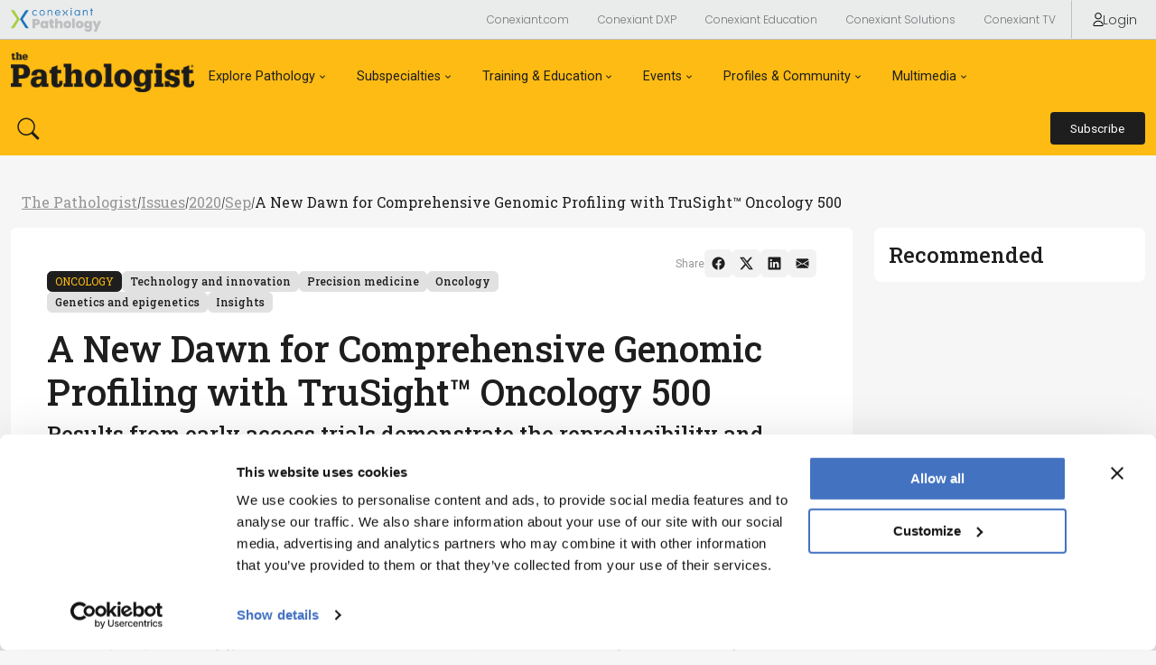

--- FILE ---
content_type: text/html; charset=utf-8
request_url: https://thepathologist.com/issues/2020/articles/sep/a-new-dawn-for-comprehensive-genomic-profiling-with-trusight-oncology-500
body_size: 71667
content:


<!DOCTYPE html>
<html lang="en">
<head>  
    <meta charset="UTF-8">

    <meta name="viewport" content="width=device-width, initial-scale=1">

    
<!-- Matomo --> 
<!-- End Matomo Code --> 

   
        <meta name="description" content="Results from early access trials demonstrate the reproducibility and reliability of TruSight™ Oncology 500">
        <meta property="og:description" content="Results from early access trials demonstrate the reproducibility and reliability of TruSight™ Oncology 500">
        <meta name="twitter:description" content="Results from early access trials demonstrate the reproducibility and reliability of TruSight™ Oncology 500">

        <meta name="keywords" content="TruSight Oncology 500, TSO500, Illumina, pan-cancer, cancer, tumor, mutation, tumor mutational burden, TMB, microsatellite instability, MSI, comprehensive genomic profiling, CGP, biomarker, next-gener">
    
        <meta name="publicationDate" content="2020-09-11">

    <meta name="id" content="6805">
    <meta property="og:site_name" content="The Pathologist">
    <meta name="publicationname" content="The Pathologist">
    <meta name="publication" content="TP">

    
    <meta property="og:type" content="article">
    <meta name="type" content="Article">
    <meta property="og:url" content="https://thepathologist.com/issues/2020/articles/sep/a-new-dawn-for-comprehensive-genomic-profiling-with-trusight-oncology-500">
    <meta name="twitter:url" content="https://thepathologist.com/issues/2020/articles/sep/a-new-dawn-for-comprehensive-genomic-profiling-with-trusight-oncology-500">
        <meta property="categories" content="Technology and innovation,Precision medicine,Oncology,Genetics and epigenetics,Insights" />
        <meta property="category" content="Explore Pathology">

        <meta property="og:title" content="A New Dawn for Comprehensive Genomic Profiling with TruSight™ Oncology 500">
        <meta name="twitter:title" content="A New Dawn for Comprehensive Genomic Profiling with TruSight™ Oncology 500">
            <meta property="og:image" content="https://res.cloudinary.com/broadcastmed/image/fetch/q_auto,c_fill,g_faces:center,f_auto/https://texere-v2.useast01.umbraco.io//media/3mden4my/illumina-logo.png">
            <meta name="twitter:image" content="https://res.cloudinary.com/broadcastmed/image/fetch/q_auto,c_fill,g_faces:center,f_auto/https://texere-v2.useast01.umbraco.io//media/3mden4my/illumina-logo.png">  

    <meta name="twitter:card" content="summary">

    
    <title>The Pathologist | A New Dawn for Comprehensive Genomic Profiling with TruSight™ Oncology 500</title>
    
    <meta name="google-site-verification" content="Xjl_NCInaCz7l2dfO4Zhfz63PNVrw8QXxZFb9hRCwnc" />

    <!-- Favicon : Start -->
    <link rel="apple-touch-icon" sizes="180x180" href="/media/4ohnwg04/apple-touch-icon.png">
    <link rel="icon" type="image/png" sizes="32x32" href="/media/upsmshpg/favicon-32x32.png">
    <link rel="icon" type="image/png" sizes="16x16" href="/media/dyllrclt/favicon-16x16.png">
    <link rel="icon" type="image/x-icon" href="/media/p1ted5sx/favicon_wwf_icon.ico">
    <!-- <link rel="manifest" href="/site.webmanifest"> -->
    <link rel="mask-icon" href="/media/epeo1eao/safari-pinned-tab.svg" color="#382d7a">
    <meta name="msapplication-TileColor" content="#da532c">
    <meta name="theme-color" content="#ffffff">
    
    <!-- Google Fonts : Start -->
    <link rel="preconnect" href="https://fonts.googleapis.com">
    <link rel="preconnect" href="https://fonts.gstatic.com" crossorigin>
    <link href="https://fonts.googleapis.com/css2?family=Libre+Caslon+Text:ital,wght@0,400;0,700;1,400&family=Roboto+Slab:wght@100..900&family=Roboto:ital,wght@0,100;0,300;0,400;0,500;0,700;0,900;1,100;1,300;1,400;1,500;1,700;1,900&display=swap" rel="stylesheet">

    <!-- Conexiant Fonts -->    
    <link href="https://fonts.googleapis.com/css2?family=Poppins:ital,wght@0,100;0,200;0,300;0,400;0,500;0,600;0,700;0,800;0,900;1,100;1,200;1,300;1,400;1,500;1,600;1,700;1,800;1,900&family=Raleway:ital,wght@0,100..900;1,100..900&display=swap" rel="stylesheet">

    <!-- The Pathologist Fonts --> 
    <link rel="preconnect" href="https://fonts.googleapis.com">
    <link rel="preconnect" href="https://fonts.gstatic.com" crossorigin>
    <link href="https://fonts.googleapis.com/css2?family=Libre+Caslon+Text:ital,wght@0,400;0,700;1,400&family=Roboto:ital,wght@0,100;0,300;0,400;0,500;0,700;0,900;1,100;1,300;1,400;1,500;1,700;1,900&display=swap" rel="stylesheet">
    <!-- Google Fonts : End -->


    <!-- Bootstrap CSS -->
    <link href="https://cdn.jsdelivr.net/npm/bootstrap@5.1.1/dist/css/bootstrap.min.css" rel="stylesheet" integrity="sha384-F3w7mX95PdgyTmZZMECAngseQB83DfGTowi0iMjiWaeVhAn4FJkqJByhZMI3AhiU" crossorigin="anonymous">
    <link rel="stylesheet" href="https://cdn.jsdelivr.net/npm/bootstrap-icons@1.9.1/font/bootstrap-icons.css">


    <!-- Google Icons CSS -->
    <link href="https://fonts.googleapis.com/icon?family=Material+Icons" rel="stylesheet">
    <link href="https://fonts.googleapis.com/css2?family=Material+Symbols+Outlined" rel="stylesheet">

    <!-- Site CSS Documents -->  
    <link rel="stylesheet" href="/css/umbrella.css" />
    <link rel="stylesheet" href="https://conexiantsolutions.com/css/peak-nav.css" />
    <link rel="stylesheet" href="/css/pathologist.css" />
    <link rel="stylesheet" href="/css/lity.css" />

    <!-- Video JS -->
    <link href="https://vjs.zencdn.net/8.16.1/video-js.css" rel="stylesheet" />

    <!-- jQuery -->
    <script src="https://code.jquery.com/jquery-3.7.1.min.js" integrity="sha256-/JqT3SQfawRcv/BIHPThkBvs0OEvtFFmqPF/lYI/Cxo=" crossorigin="anonymous"></script>

   <script src="https://o901.thepathologist.com/script.js"></script>
   
   <!-- Google Tag Manager -->
    <script>(function(w,d,s,l,i){w[l]=w[l]||[];w[l].push({'gtm.start':
    new Date().getTime(),event:'gtm.js'});var f=d.getElementsByTagName(s)[0],
    j=d.createElement(s),dl=l!='dataLayer'?'&l='+l:'';j.async=true;j.src=
    'https://www.googletagmanager.com/gtm.js?id='+i+dl;f.parentNode.insertBefore(j,f);
    })(window,document,'script','dataLayer','GTM-M2KV74M');</script>
    <!-- End Google Tag Manager -->

    <!-- Google Tag Manager (noscript) -->
    <noscript><iframe src="https://www.googletagmanager.com/ns.html?id=GTM-M2KV74M"
    height="0" width="0" style="display:none;visibility:hidden"></iframe></noscript>
    <!-- End Google Tag Manager (noscript) -->

    <!-- Google tag (gtag.js) -->
    <script async src="https://www.googletagmanager.com/gtag/js?id=G-NH7D9046X6"></script>

    <script type="text/javascript">
        (function(c,l,a,r,i,t,y){
            c[a]=c[a]||function(){(c[a].q=c[a].q||[]).push(arguments)};
            t=l.createElement(r);t.async=1;t.src="https://www.clarity.ms/tag/"+i;
            y=l.getElementsByTagName(r)[0];y.parentNode.insertBefore(t,y);
        })(window, document, "clarity", "script", "r9c9lnlsp1");
    </script>

    <!-- Matomo -->
<script>
  var _paq = window._paq = window._paq || [];
  /* tracker methods like "setCustomDimension" should be called before "trackPageView" */
  _paq.push(['trackPageView']);
  _paq.push(['enableLinkTracking']);
  (function() {
    var u="//matomo.broadcastmed.com/";
    _paq.push(['setTrackerUrl', u+'matomo.php']);
    _paq.push(['setSiteId', '236']);
    var d=document, g=d.createElement('script'), s=d.getElementsByTagName('script')[0];
    g.async=true; g.src=u+'matomo.js'; s.parentNode.insertBefore(g,s);
  })();
</script>
<!-- End Matomo Code -->

    <!-- Google Tag Manager below?? -->
    <script async src="https://securepubads.g.doubleclick.net/tag/js/gpt.js"></script>
    <script async>
        window.googletag = window.googletag || {cmd: []};
        googletag.cmd.push(function() {
            googletag.pubads().enableSingleRequest();
            googletag.enableServices();
        });
    </script>


    <!-- cookiebot -->

    <!-- Matomo -->
        <!-- End Matomo Code -->

        <!-- bot detection begin --> 
    <!-- bot detection end --> 
    

    <!-- AIM Tag -->
</head>

<body>
   

<nav class="umbrella-nav">
  <div class="navbar navbar-expand-lg navbar--megamenu">
    <div class="container-fluid max-width">
      <div class="navbar__left">
          <a href="https://conexiant.com/" class="navbar__logo">
              <img class="navbar__logo-img" src="/media/dbsfm1cl/conexiant-logo-pathologist.svg" alt="Conexiant">
          </a>

      </div>

      <div class="navbar__right">
        <button class="btn btn--link btn--sm btn--ntwk dropdown">
            <a class="dropdown-toggle" href="#" role="button" data-bs-toggle="dropdown" aria-expanded="false">Network</a>

            <ul class="dropdown-menu">
                <li><a class="dropdown-item" href="https://conexiant.com/">Conexiant.com</a></li>
                <li><a class="dropdown-item" href="https://conexiantsolutions.com/dxp">Conexiant DXP</a></li>
                <li><a class="dropdown-item" href="https://conexianteducation.com/">Conexiant Education</a></li>
                <li><a class="dropdown-item" href="https://conexiantsolutions.com/">Conexiant Solutions</a></li>
                <li><a class="dropdown-item" href="https://www.aegisdentalnetwork.com/tv">Conexiant TV</a></li>
            </ul>
        </button>

          <a href="/login?r=/issues/2020/articles/sep/a-new-dawn-for-comprehensive-genomic-profiling-with-trusight-oncology-500/" class="btn btn--link btn--sm btn__sign-in">
            <svg class="btn_sign-in-icon" viewBox="0 0 14.57 19.39"><g>
                <path d="M12.73,19.39H1.84c-.56,0-1.08-.25-1.43-.68-.35-.44-.49-1.01-.36-1.57.74-3.37,3.79-5.81,7.24-5.81h0c3.45,0,6.5,2.44,7.24,5.81.12.56-.01,1.13-.36,1.57-.35.43-.87.68-1.43.68ZM7.29,12.62c-2.85,0-5.36,2.01-5.97,4.79-.04.17,0,.34.11.48.06.07.19.2.41.2h10.9c.22,0,.35-.12.41-.2.11-.13.15-.31.11-.48-.61-2.78-3.12-4.79-5.97-4.79Z"/><path d="M7.29,9.56c-2.64,0-4.78-2.14-4.78-4.78S4.65,0,7.29,0s4.78,2.14,4.78,4.78-2.14,4.78-4.78,4.78ZM7.29,1.3c-1.92,0-3.48,1.56-3.48,3.48s1.56,3.48,3.48,3.48,3.48-1.56,3.48-3.48-1.56-3.48-3.48-3.48Z"/></g>
            </svg>
            Login
          </a>
        <!--<a href="https://conexiantsolutions.com/" target="_blank" class="btn btn--link btn--sm btn__sign-in">Partner With Us</a>-->
      </div>
    </div>
  </div>

  <div id="specialtiesMenu" class="specialties-menu">
    <ul class="specialties-menu__list container-fluid max-width">
      <li><a class="dropdown-item" href="#">The Analytical Scientist</a></li>
      <li><a class="dropdown-item" href="#">The Cannabis Scientist</a></li>
      <li><a class="dropdown-item" href="#">The Medicine Maker</a></li>
      <li><a class="dropdown-item" href="#">The Ophthalmologist</a></li>
      <li><a class="dropdown-item" href="#">The Pathologist</a></li>
      <li><a class="dropdown-item" href="#">The Traditional Scientist</a></li>
    </ul>
  </div>
</nav>
 

   <nav class="brand-nav">
  <div class="navbar navbar-expand-lg navbar--megamenu">
    <div class="container-fluid max-width">
      <div class="navbar__left">
        <a href="/" class="navbar__logo">
            <img class="navbar__logo-img mb-2" src="/media/cy0lvp0j/tp-eu-black-lr.png" alt="The Pathologist">
        </a>

        <button class="btn btn--link navbar-toggler navbar-toggler--hamburger" type="button" data-bs-toggle="collapse" data-bs-target="#jadproNav" aria-controls="jadproNav" aria-expanded="false" aria-label="Toggle navigation">
        </button>

        <div class="collapse navbar-collapse" id="jadproNav">
          <div class="white-bottom-overlay">
            <ul class="navbar-nav">

            <li class="nav-item dropdown">
                  <a class="nav-link dropdown-toggle-tp" href="#" aria-current="page" data-bs-toggle="dropdown" aria-expanded="false">Explore Pathology</a>
                  <div class="dropdown-menu dropdown-menu--megamenu"> 
                      <div class="container-fluid max-width">
                        
                          <div class="dropdown-menu__megamenu-section">
                              <div class="dropdown-menu__megamenu-section-header">
                                  <h3 class="dropdown-menu__megamenu-title">Explore</h3>
                              </div>
                              <ul aria-labelledby="dropdown01">
                                <li><a class="dropdown-item" href="/topics/latest"><span>Latest</span></a></li>   
                                <li><a class="dropdown-item" href="/topics/insights"><span>Insights</span></a></li>
                                <li><a class="dropdown-item" href="/topics/case-studies"><span>Case Studies</span></a></li>
                                <li><a class="dropdown-item" href="/topics/opinion-and-personal-narratives"><span>Opinion & Personal Narratives</span></a></li>
                                <li><a class="dropdown-item" href="/topics/research-and-innovations"><span>Research & Innovations</span></a></li>
                                <li><a class="dropdown-item" href="/product-profiles"><span>Product Profiles</span></a></li>
                              </ul>
                          </div>
                          <div class="dropdown-menu__megamenu-section">
                              <div class="dropdown-menu__megamenu-section-header">
                                  <h3 class="dropdown-menu__megamenu-title">Featured Topics</h3>
                              </div>
                              <ul aria-labelledby="dropdown01">
                                <li><a class="dropdown-item" href="/topics/molecular-pathology"><span>Molecular Pathology</span></a></li> 
                                <li><a class="dropdown-item" href="/topics/infectious-disease"><span>Infectious Disease</span></a></li> 
                                <li><a class="dropdown-item" href="/topics/digital-and-computational-pathology"><span>Digital Pathology</span></a></li>   
                              </ul>
                          </div>
                          <div class="dropdown-menu__megamenu-section">
                              <div class="dropdown-menu__megamenu-section-header">
                                  <h3 class="dropdown-menu__megamenu-title">Issues</h3>
                              </div>
                              <ul aria-labelledby="dropdown01">
                                <li><a class="dropdown-item" href="/issues/2025/1025/"><span>Latest Issue</span></a></li>   
                                <li><a class="dropdown-item" href="/issues/"><span>Archive</span></a></li> 
                              </ul>
                          </div>
                        
                      </div>
                  </div>
              </li>

              <li class="nav-item dropdown">
                  <a class="nav-link dropdown-toggle-tp" href="#" aria-current="page" data-bs-toggle="dropdown" aria-expanded="false">Subspecialties</a>
                  <div class="dropdown-menu dropdown-menu--megamenu"> 
                  <div class="container-fluid max-width">
                    <ul class="d-flex justify-content-center flex-lg-row flex-lg-wrap flex-column gap-3 mx-lg-5 px-lg-5 mx-0 px-0" aria-labelledby="dropdown01">
                            <li>
                                <a class="dropdown-item btn btn--outlined-primary" href="/subspecialties/oncology/">
<svg xmlns="http://www.w3.org/2000/svg" width="24" height="24" viewBox="0 0 24 24" fill="currentColor">
  <path d="M12.0029 24.0011C10.7662 24.0011 9.72995 23.132 9.52939 21.9287C8.56003 21.6947 7.59067 21.2936 6.72159 20.7588C5.75223 21.4273 4.38176 21.327 3.51268 20.4579C2.6436 19.5888 2.54332 18.2518 3.21184 17.249C2.67702 16.3799 2.30934 15.444 2.04193 14.4412C0.87201 14.2407 -0.0304965 13.2044 -0.0304965 11.9677C-0.0304965 10.7309 0.838584 9.69469 2.04193 9.49413C2.27591 8.49135 2.67702 7.55542 3.21184 6.68633C2.54332 5.71698 2.6436 4.3465 3.51268 3.47742C4.38176 2.60834 5.71881 2.50806 6.72159 3.17659C7.59067 2.64177 8.52661 2.27408 9.52939 2.00667C9.72995 0.870179 10.7662 0.00109863 12.0029 0.00109863C13.2397 0.00109863 14.2759 0.870179 14.4765 2.07352C15.4458 2.30751 16.4152 2.70862 17.2843 3.24344C18.2536 2.57491 19.6241 2.67519 20.4932 3.54427C21.3623 4.41335 21.4625 5.7504 20.794 6.75319C21.3288 7.62227 21.6965 8.5582 21.9639 9.56099C23.1338 9.76154 24.0364 10.7978 24.0364 12.0345C24.0364 13.2713 23.1673 14.2741 21.9639 14.5081C21.7299 15.5108 21.3288 16.4468 20.794 17.3159C21.4625 18.2852 21.3623 19.6557 20.4932 20.5248C19.6241 21.3939 18.2871 21.4941 17.2843 20.8256C16.4152 21.3604 15.4793 21.7281 14.4765 21.9955C14.2759 23.1654 13.2397 24.0679 12.0029 24.0679V24.0011ZM6.68817 19.9231C6.75502 19.9231 6.82187 19.9231 6.88872 19.99C7.82466 20.5916 8.86087 21.0262 9.93051 21.2601C10.0976 21.2936 10.1979 21.4273 10.2313 21.5944C10.2982 22.5303 11.067 23.2323 12.0029 23.2323C12.9389 23.2323 13.7077 22.4969 13.7745 21.5944C13.7745 21.4273 13.9082 21.2936 14.0754 21.2601C15.145 21.0262 16.1812 20.5916 17.1171 19.99C17.2508 19.8897 17.4514 19.9231 17.5517 19.99C18.2536 20.5916 19.2898 20.5582 19.9584 19.9231C20.6269 19.2546 20.6603 18.2184 20.0252 17.5164C19.9249 17.3827 19.8915 17.2156 20.0252 17.0819C20.6269 16.1459 21.0614 15.1097 21.2954 14.0401C21.3288 13.873 21.4625 13.7727 21.6297 13.7393C22.5656 13.6724 23.2676 12.9036 23.2676 11.9677C23.2676 11.0317 22.5322 10.2629 21.6297 10.1961C21.4625 10.1961 21.3288 10.0624 21.2954 9.89525C21.0614 8.79218 20.6269 7.7894 20.0252 6.85347C19.9249 6.71976 19.9584 6.5192 20.0252 6.41893C20.6269 5.71698 20.5935 4.68076 19.9584 4.01224C19.2898 3.34372 18.2536 3.31029 17.5517 3.91196C17.418 4.01224 17.2508 4.04567 17.1171 3.94539C16.1812 3.34372 15.145 2.90918 14.0754 2.67519C13.9082 2.64177 13.8079 2.50806 13.7745 2.34093C13.7077 1.405 12.9389 0.703048 12.0029 0.703048C11.067 0.703048 10.2982 1.43842 10.2313 2.34093C10.2313 2.50806 10.0976 2.64177 9.93051 2.67519C8.82744 2.90918 7.82466 3.34372 6.88872 3.94539C6.75502 4.04567 6.55446 4.01224 6.45418 3.91196C5.75223 3.31029 4.71602 3.34372 4.0475 3.97881C3.37897 4.64734 3.34555 5.68355 3.98065 6.3855C4.08092 6.5192 4.11435 6.68633 3.98065 6.82004C3.37897 7.75597 2.94443 8.79218 2.71045 9.86182C2.67702 10.029 2.54332 10.1292 2.37619 10.1627C1.44026 10.2295 0.738306 10.9983 0.738306 11.9342C0.738306 12.8702 1.47368 13.639 2.37619 13.7058C2.54332 13.7058 2.67702 13.8395 2.71045 14.0067C2.94443 15.1097 3.37897 16.1125 3.98065 17.0485C4.08092 17.1822 4.0475 17.3827 3.98065 17.483C3.37897 18.1849 3.4124 19.2212 4.0475 19.8897C4.71602 20.5582 5.75223 20.5916 6.45418 19.9565C6.52103 19.8897 6.62131 19.8563 6.68817 19.8563V19.9231ZM9.52939 17.1822C7.95836 17.1822 6.68817 15.912 6.68817 14.3409C6.68817 12.7699 6.8553 13.9732 7.05585 13.9732C7.25641 13.9732 7.42354 14.1404 7.42354 14.3409C7.42354 15.4774 8.35947 16.4134 9.49596 16.4134C10.6325 16.4134 11.5684 15.4774 11.5684 14.3409C11.5684 13.2044 11.7355 13.9732 11.9361 13.9732C12.1366 13.9732 12.3038 14.1404 12.3038 14.3409C12.3038 15.912 11.0336 17.1822 9.46254 17.1822H9.52939ZM16.9834 14.8089C16.7829 14.8089 16.6157 14.6418 16.6157 14.4412C16.6157 14.2407 16.7829 14.0735 16.9834 14.0735C18.1199 14.0735 19.0559 13.1376 19.0559 12.0011C19.0559 10.8646 18.1199 9.92867 16.9834 9.92867C15.8469 9.92867 16.6157 9.76154 16.6157 9.56099C16.6157 9.36043 16.7829 9.1933 16.9834 9.1933C18.5545 9.1933 19.8247 10.4635 19.8247 12.0345C19.8247 13.6056 18.5545 14.8757 16.9834 14.8757V14.8089ZM8.22577 8.59163C8.05864 8.59163 7.92493 8.49135 7.85808 8.32422C7.6241 7.58884 7.72438 6.82004 8.05864 6.15152C8.42633 5.48299 8.99457 4.9816 9.72995 4.78104C10.4653 4.54706 11.2341 4.64734 11.9026 4.9816C12.5712 5.34929 13.0726 5.91753 13.2731 6.65291C13.34 6.85347 13.2063 7.05402 13.0391 7.12087C12.8386 7.18773 12.638 7.05402 12.5712 6.88689C12.404 6.35207 12.0364 5.91753 11.5684 5.65012C11.067 5.38271 10.4988 5.34929 9.96393 5.48299C9.42911 5.65012 8.99457 6.01781 8.72716 6.48578C8.45975 6.95374 8.42633 7.55542 8.56003 8.09023C8.62688 8.29079 8.49318 8.49135 8.32605 8.5582C8.29262 8.5582 8.2592 8.5582 8.22577 8.5582V8.59163Z" fill="currentColor"/>
</svg>                                    
                                    <span style="text-decoration: none;">Oncology</span>
                                </a>
                            </li>
                            <li>
                                <a class="dropdown-item btn btn--outlined-primary" href="/subspecialties/histology/">
<svg xmlns="http://www.w3.org/2000/svg" width="24" height="24" viewBox="0 0 24 24" fill="currentColor">
  <path fill-rule="evenodd" clip-rule="evenodd" d="M22.6148 16.9629C21.8693 17.7085 20.8853 18.126 19.8416 18.126L19.8118 18.0663C19.0365 18.0663 18.291 17.8576 17.6648 17.4401V18.1558C17.6648 19.4084 18.6787 20.4223 19.9311 20.4223H21.3922C21.601 20.4223 21.7501 20.5715 21.7501 20.7802V23.6432C21.7501 23.852 21.601 24.0011 21.3922 24.0011H1.86076C1.65202 24.0011 1.50293 23.852 1.50293 23.6432V20.7802C1.50293 20.5715 1.65202 20.4223 1.86076 20.4223H5.11103V18.5733H1.86076C1.65202 18.5733 1.50293 18.3646 1.50293 18.126V16.2471C1.50293 16.0086 1.65202 15.7998 1.86076 15.7998H10.9257C11.1345 15.7998 11.2836 16.0086 11.2836 16.2471V18.126C11.2836 18.3646 11.1345 18.5733 10.9257 18.5733H7.67547V20.4223H12.2974C13.5498 20.4223 14.5637 19.4084 14.5637 18.1558V13.1754C14.5637 12.5491 14.2953 11.9228 13.848 11.4755L12.9833 10.6106L10.389 13.2052C10.2995 13.2648 10.2101 13.2947 10.1206 13.2947C10.0014 13.2947 9.9119 13.2648 9.85226 13.2052L8.83841 12.1912L7.19837 13.8315C7.13873 13.8911 7.04927 13.921 6.95981 13.921C6.84054 13.921 6.75108 13.8911 6.69144 13.8315L5.11103 12.2509C4.96194 12.1018 4.96194 11.893 5.11103 11.7439L6.75108 10.1036L5.73723 9.08964C5.67759 9.02999 5.64778 8.97034 5.64778 8.85105C5.64778 8.73176 5.67759 8.64229 5.73723 8.58265L12.9236 1.27603C13.0131 1.21638 13.0727 1.18656 13.192 1.18656C13.3113 1.18656 13.4007 1.21638 13.4604 1.27603L14.7724 2.58824L16.2932 1.06727L15.8459 0.619924C15.6968 0.47081 15.6968 0.262049 15.8459 0.112935C15.995 -0.03618 16.2037 -0.03618 16.3528 0.112935L17.0685 0.828685L18.0823 1.84266L18.798 2.55841C18.9471 2.70753 18.9471 2.91629 18.798 3.0654C18.7085 3.12505 18.6191 3.15487 18.5296 3.15487C18.4103 3.15487 18.3209 3.12505 18.2612 3.0654L17.8139 2.61806L16.2932 4.13903L17.6052 5.45124C17.7543 5.60035 17.7543 5.80911 17.6052 5.95823L15.339 8.22477L16.0248 8.9107C16.6808 9.53698 17.1281 10.3124 17.3965 11.1176C18.0823 10.551 18.798 10.2527 19.8416 10.2527C20.8853 10.2527 21.8693 10.6703 22.6148 11.4158C23.3305 12.1614 23.7479 13.1456 23.7479 14.1894C23.7479 15.2332 23.3603 16.2173 22.6148 16.9629ZM16.815 1.67864L15.3091 3.1847L15.7862 3.69169L17.307 2.17072L16.815 1.67864ZM5.88633 11.9825L6.95981 13.0561L8.33149 11.6842L7.258 10.6106L5.88633 11.9825ZM6.48271 8.82123L10.1206 12.4596H10.1504L16.8597 5.74947L13.2218 2.11107L6.48271 8.82123ZM19.8416 10.879C18.9769 10.879 18.2016 11.2071 17.5754 11.7737V11.893C17.5456 11.893 17.4859 11.9526 17.4859 11.9526C17.2772 12.1614 17.0983 12.4 16.9492 12.6386C16.651 13.1157 16.5019 13.6824 16.5019 14.2788C16.5019 14.8753 16.6808 15.4419 16.979 15.9489C17.1281 16.1875 17.2772 16.3963 17.4859 16.605C17.5158 16.6348 17.553 16.6647 17.5903 16.6945C17.6276 16.7243 17.6648 16.7541 17.6947 16.784C18.291 17.2909 18.9471 17.5593 19.8416 17.5593C20.7362 17.5593 21.5711 17.2015 22.1973 16.5752C22.8235 15.9489 23.1814 15.1139 23.1814 14.2192C23.1814 13.3245 22.8235 12.4895 22.1973 11.8632C21.5711 11.2369 20.7064 10.879 19.8416 10.879ZM2.21859 16.7243V17.7085H10.5679V16.7243H2.21859ZM6.92999 18.6031H5.82669V20.4522H6.92999V18.6031ZM21.0344 21.1679H19.9609V21.1977C18.3209 21.1977 16.979 19.8557 16.979 18.2155V16.9032C16.2932 16.1577 15.9055 15.1437 15.9055 14.2192C15.9055 13.2947 16.2037 12.4298 16.8001 11.7141C16.5914 10.8492 16.1441 10.0738 15.5179 9.44751L14.832 8.76158L13.4902 10.1036L14.3549 10.9685C14.9513 11.5649 15.2793 12.3702 15.2793 13.2052V18.1856C15.2793 19.8259 13.9375 21.1679 12.2974 21.1679H2.21859V23.3152H21.0344V21.1679ZM19.3646 16.128C19.2751 16.128 19.1857 16.0982 19.1261 16.0087H19.0962L17.7842 14.3983C17.6947 14.2492 17.7246 14.0404 17.8438 13.9211C17.9333 13.8317 18.0227 13.8317 18.1122 13.8317C18.2017 13.8317 18.2911 13.8615 18.3508 13.9509L19.3646 15.1737L21.3923 12.6089C21.4519 12.5493 21.5414 12.4896 21.6309 12.4896C21.7501 12.4896 21.8396 12.5194 21.8992 12.5791C22.0483 12.6984 22.0483 12.937 21.929 13.0861L19.6032 16.0087C19.5435 16.0982 19.4541 16.128 19.3646 16.128Z" fill="currentColor"/>
</svg>                                    
                                    <span style="text-decoration: none;">Histology</span>
                                </a>
                            </li>
                            <li>
                                <a class="dropdown-item btn btn--outlined-primary" href="/subspecialties/cytology/">
<svg xmlns="http://www.w3.org/2000/svg" width="24" height="24" viewBox="0 0 24 24" fill="currentColor">
  <path fill-rule="evenodd" clip-rule="evenodd" d="M12.0201 24.0011C5.37452 24.0011 0.00292969 18.6295 0.00292969 11.9839C0.00292969 5.33826 5.37452 0.00109863 12.0201 0.00109863C18.6658 0.00109863 24.0374 5.37269 24.0374 11.9839C24.0374 18.5951 18.6658 23.9667 12.0201 23.9667V24.0011ZM12.0201 0.793064C5.82216 0.793064 0.794895 5.82032 0.794895 11.9839C0.794895 18.1474 5.82215 23.1747 11.9857 23.1747C18.1493 23.1747 23.1765 18.1474 23.1765 11.9839C23.1765 5.82032 18.1837 0.793064 12.0201 0.793064ZM9.74755 18.7672C9.19662 18.7672 8.61125 18.6639 7.95702 18.4573C6.68299 18.0441 5.68442 17.321 5.27122 16.4946C4.99576 15.9781 4.96132 15.4272 5.13349 14.9107C5.58112 13.4989 7.40609 13.0169 9.54095 13.6711C10.815 14.0843 11.8135 14.8074 12.2267 15.6338C12.5022 16.1503 12.5366 16.7012 12.3645 17.2177C12.0546 18.2163 11.056 18.7328 9.74755 18.7328V18.7672ZM7.71599 14.0499C6.71742 14.0499 5.95989 14.4286 5.71886 15.1517C5.61556 15.4961 5.64999 15.8748 5.82216 16.2192C6.16649 16.9078 7.02732 17.5276 8.12919 17.872C9.88528 18.4229 11.3659 18.113 11.7102 17.0456C11.8135 16.7012 11.7791 16.3225 11.6069 15.9781C11.2626 15.2895 10.4018 14.6697 9.29992 14.3253C8.71455 14.1532 8.19805 14.0499 7.71599 14.0499ZM8.61125 16.8734H8.50795C6.99289 16.3913 6.82072 15.806 6.95845 15.3928C7.02732 15.2206 7.19949 15.1173 7.37165 15.1862C7.54382 15.255 7.64712 15.4272 7.57825 15.5994C7.57825 15.7027 7.78485 15.9781 8.71455 16.288C8.88672 16.3569 8.99002 16.5291 8.92115 16.7012C8.88672 16.839 8.74898 16.9423 8.61125 16.9423V16.8734ZM16.1521 16.7012C15.8422 16.7012 15.5323 16.6324 15.2224 16.4602C14.7404 16.2192 14.3616 15.7715 14.1894 15.2206C13.914 14.3253 14.0861 13.1546 14.7059 11.9494C15.7389 9.98675 17.3917 9.09149 18.7002 9.78015C19.1823 10.0212 19.561 10.4688 19.7332 11.0198C20.0087 11.915 19.8365 13.0857 19.2167 14.2909C18.4247 15.806 17.254 16.7012 16.1521 16.7012ZM17.8049 10.2278C16.9441 10.2278 15.98 10.9853 15.2913 12.2938C14.7748 13.2923 14.5682 14.3253 14.8092 15.0484C14.947 15.4272 15.1536 15.7371 15.4979 15.9093C16.4965 16.4258 17.7705 15.6338 18.6313 14.0154C19.1478 13.0169 19.3544 11.9839 19.1134 11.2608C18.9757 10.882 18.7691 10.5721 18.4247 10.4C18.2181 10.2967 18.0115 10.2622 17.8049 10.2622V10.2278ZM17.4262 13.8777C17.3917 13.8777 17.3229 13.8777 17.2884 13.8433C17.1163 13.7744 17.0818 13.5678 17.1507 13.3956C17.495 12.7758 17.5639 12.2249 17.4606 11.9839C17.4606 11.915 17.4262 11.915 17.4262 11.915C17.254 11.8461 17.2196 11.6395 17.2884 11.4674C17.3573 11.2952 17.5639 11.2608 17.7361 11.3297C17.8394 11.3985 18.0115 11.5363 18.1148 11.7773C18.2526 12.2249 18.1148 12.948 17.7361 13.6711C17.6672 13.7744 17.5639 13.8433 17.4606 13.8433L17.4262 13.8777ZM10.2985 11.3985C8.23248 11.3985 6.71742 10.0556 6.71742 8.19622C6.71742 6.33682 8.23248 4.99393 10.2985 4.99393C12.3645 4.99393 13.8795 6.33682 13.8795 8.19622C13.8795 10.0556 12.3645 11.3985 10.2985 11.3985ZM10.2985 5.61372C8.57682 5.61372 7.37165 6.68116 7.37165 8.16179C7.37165 9.64242 8.57682 10.7099 10.2985 10.7099C12.0201 10.7099 13.2253 9.64242 13.2253 8.16179C13.2253 6.68116 12.0201 5.61372 10.2985 5.61372ZM10.5051 9.74572C9.36878 9.74572 8.54239 8.98819 8.54239 7.95519C8.54239 7.26652 8.6036 7.35834 8.69542 7.49608C8.74133 7.56494 8.7949 7.64529 8.85228 7.64529C9.02445 7.64529 9.16218 7.78302 9.16218 7.95519C9.16218 8.74715 9.85085 9.09149 10.5051 9.09149C10.9727 9.09149 10.9302 9.16186 10.8678 9.26488C10.843 9.30599 10.815 9.35229 10.815 9.40139C10.815 9.57355 10.6772 9.71129 10.5051 9.71129V9.74572ZM12.8465 12.8103C13.0531 12.8103 13.2253 12.6381 13.2253 12.4315C13.2253 12.2249 13.0531 12.0527 12.8465 12.0527C12.6399 12.0527 12.4678 12.2249 12.4678 12.4315C12.4678 12.6381 12.6399 12.8103 12.8465 12.8103ZM5.54669 8.74715C5.54669 8.95375 5.37452 9.12592 5.16792 9.12592C4.96132 9.12592 4.78916 8.95375 4.78916 8.74715C4.78916 8.54055 4.96132 8.36839 5.16792 8.36839C5.37452 8.36839 5.54669 8.54055 5.54669 8.74715ZM4.82359 11.5362C4.82359 12.0183 5.23679 12.4315 5.71886 12.4315C6.20092 12.4315 6.61412 12.0183 6.61412 11.5362C6.61412 11.0542 6.20092 10.641 5.71886 10.641C5.23679 10.641 4.82359 11.0542 4.82359 11.5362ZM5.13349 11.5362C5.13349 11.2263 5.40896 10.9509 5.71886 10.9509C6.02876 10.9509 6.30422 11.2263 6.30422 11.5362C6.30422 11.8461 6.02876 12.1216 5.71886 12.1216C5.40896 12.1216 5.13349 11.8461 5.13349 11.5362ZM16.5998 5.51042C16.2899 5.51042 16.0488 5.26939 16.0488 4.95949C16.0488 4.64959 16.2899 4.40856 16.5998 4.40856C16.9097 4.40856 17.1507 4.64959 17.1507 4.95949C17.1507 5.26939 16.9097 5.51042 16.5998 5.51042ZM16.5998 4.71846C16.462 4.71846 16.3587 4.82176 16.3587 4.95949C16.3587 5.09723 16.462 5.20053 16.5998 5.20053C16.7375 5.20053 16.8408 5.09723 16.8408 4.95949C16.8408 4.82176 16.7375 4.71846 16.5998 4.71846ZM16.8408 7.16322C16.8408 7.57642 17.1507 7.88632 17.5639 7.88632C17.9771 7.88632 18.287 7.57642 18.287 7.16322C18.287 6.75002 17.9771 6.44012 17.5639 6.44012C17.1507 6.44012 16.8408 6.75002 16.8408 7.16322ZM17.495 7.12879C17.495 7.05992 17.5295 7.05992 17.5639 7.05992C17.6328 7.05992 17.6328 7.05992 17.6328 7.12879C17.6328 7.19766 17.495 7.19766 17.495 7.12879ZM16.2554 18.3196C16.2554 18.5262 16.0833 18.6984 15.8767 18.6984C15.6701 18.6984 15.4979 18.5262 15.4979 18.3196C15.4979 18.113 15.6701 17.9408 15.8767 17.9408C16.0833 17.9408 16.2554 18.113 16.2554 18.3196ZM13.0531 19.8002C13.0531 20.2134 13.363 20.5233 13.7762 20.5233C14.1894 20.5233 14.4993 20.2134 14.4993 19.8002C14.4993 19.387 14.1894 19.0771 13.7762 19.0771C13.363 19.0771 13.0531 19.387 13.0531 19.8002ZM13.7074 19.8002C13.7074 19.7314 13.7418 19.7314 13.7762 19.7314C13.8451 19.7314 13.8451 19.7314 13.8451 19.8002C13.8451 19.8691 13.7074 19.8691 13.7074 19.8002Z" fill="currentColor"/>
</svg>                                    
                                    <span style="text-decoration: none;">Cytology</span>
                                </a>
                            </li>
                            <li>
                                <a class="dropdown-item btn btn--outlined-primary" href="/subspecialties/hematology/">
<svg xmlns="http://www.w3.org/2000/svg" width="24" height="24" viewBox="0 0 24 24" fill="currentColor">
	<path d="M23.2531 15.6798C23.2531 16.5155 23.0956 17.4035 22.7806 18.396C22.1506 20.3286 21.0481 21.8434 19.7881 22.4703C19.0006 22.8881 18.1606 22.9404 17.3731 22.6792C15.2206 22.0001 14.4856 19.2317 15.4831 15.9932C16.1131 14.0605 17.2156 12.5457 18.4756 11.9189C19.2631 11.501 20.1031 11.4487 20.8906 11.7099C22.4131 12.18 23.2006 13.6948 23.2006 15.6798H23.2531ZM16.0606 18.7616C16.0606 20.2764 16.6381 21.4256 17.7406 21.7912C18.2656 21.9479 18.8431 21.8957 19.3681 21.6345C20.4181 21.1122 21.3631 19.8063 21.8881 18.1348C22.7281 15.4708 22.2556 13.2247 20.6281 12.7024C20.1031 12.5457 19.5256 12.5979 19.0006 12.8591C17.9506 13.3814 17.0056 14.6873 16.4806 16.3588C16.2181 17.2468 16.0606 18.0303 16.0606 18.7616ZM20.3656 17.4035C20.3656 17.4035 20.3656 17.508 20.3656 17.5602C19.6306 19.8585 18.7381 20.1197 18.1081 19.9108C17.8456 19.8063 17.6881 19.5451 17.7931 19.2839C17.8981 19.0228 18.1606 18.8661 18.4231 18.9705C18.5806 18.9705 19.0006 18.6571 19.4731 17.2468C19.5781 16.9856 19.8406 16.8289 20.1031 16.9334C20.3131 16.9856 20.4706 17.1946 20.4706 17.4035H20.3656ZM20.1031 5.9641C20.1031 6.43421 19.9981 6.90433 19.7356 7.37444C19.3681 8.10573 18.6856 8.68031 17.8456 8.94148C16.4806 9.35936 14.6956 9.09818 12.8581 8.15796C9.86561 6.59092 8.50061 4.08366 9.55061 2.09874C9.91811 1.36745 10.6006 0.792872 11.4406 0.531699C12.8056 0.113822 14.5906 0.374995 16.4281 1.31522C18.7381 2.51662 20.1031 4.29259 20.1031 5.9641ZM10.2331 3.45684C10.2331 4.76271 11.3881 6.22528 13.3831 7.26997C14.9056 8.05349 16.4806 8.3669 17.5831 8.00126C18.1606 7.79232 18.6331 7.47891 18.8956 6.95656C19.6831 5.44176 18.4756 3.50908 16.0081 2.20321C14.4856 1.41969 12.9106 1.10628 11.8081 1.47192C11.2306 1.68086 10.7581 1.99427 10.4956 2.51662C10.3381 2.83002 10.2856 3.14343 10.2856 3.45684H10.2331ZM15.7981 4.03142C15.7981 4.08366 15.7981 4.18812 15.7456 4.24036C15.6406 4.50153 15.3256 4.55377 15.0631 4.4493C14.1181 3.92695 13.2781 3.82248 12.9106 3.97919C12.8056 3.97919 12.8056 4.03142 12.8056 4.03142C12.7006 4.29259 12.3856 4.34483 12.1231 4.24036C11.8606 4.13589 11.8081 3.82248 11.9131 3.56131C12.0181 3.4046 12.2281 3.14343 12.5956 2.98673C13.2781 2.77779 14.3806 2.98673 15.4831 3.56131C15.6406 3.66578 15.7456 3.82248 15.7456 3.97919L15.7981 4.03142ZM12.0181 14.844C12.0181 17.9781 9.97061 20.2764 7.13561 20.2764C4.30061 20.2764 2.25311 17.9781 2.25311 14.844C2.25311 11.7099 4.30061 9.41159 7.13561 9.41159C9.97061 9.41159 12.0181 11.7099 12.0181 14.844ZM3.19811 14.844C3.19811 17.4557 4.82561 19.2839 7.08311 19.2839C9.34061 19.2839 10.9681 17.4557 10.9681 14.844C10.9681 12.2323 9.34061 10.404 7.08311 10.404C4.82561 10.404 3.19811 12.2323 3.19811 14.844ZM9.49811 14.5306C9.49811 16.2543 8.34311 17.508 6.76811 17.508C5.19311 17.508 6.29561 17.299 6.29561 17.0379C6.29561 16.7767 6.50561 16.5677 6.76811 16.5677C7.97561 16.5677 8.50061 15.523 8.50061 14.5306C8.50061 13.5381 8.71061 14.0605 8.97311 14.0605C9.23561 14.0605 9.44561 14.2694 9.44561 14.5306H9.49811Z" fill="currentColor"/>
</svg>                                    
                                    <span style="text-decoration: none;">Hematology</span>
                                </a>
                            </li>
                            <li>
                                <a class="dropdown-item btn btn--outlined-primary" href="/subspecialties/endocrinology/">
<svg xmlns="http://www.w3.org/2000/svg" width="24" height="24" viewBox="0 0 24 24" fill="currentColor">
<path d="M23.1505 12.2045C23.0004 11.8773 22.7717 11.5833 22.4889 11.354C22.2824 11.1863 22.0456 11.0524 21.7936 10.9593C21.8786 10.0302 21.5446 9.24426 20.7998 8.61961C20.7993 8.28488 20.7521 7.96295 20.662 7.68177C20.5491 7.33016 20.367 7.04025 20.1366 6.84406C19.8195 6.57395 19.4174 6.47848 18.9746 6.56754C18.4044 6.68223 17.9861 7.10778 17.7644 7.7982C17.6608 8.12013 17.6242 8.42634 17.6114 8.60157C17.5992 8.6103 17.5875 8.61845 17.5753 8.62718C17.1919 8.89846 16.6671 9.26987 16.233 9.69542C16.1149 9.81127 16.009 9.92537 15.9147 10.0389V9.38688V7.76502V6.21476L18.2083 1.97266C18.3346 1.73864 18.3556 1.46095 18.2654 1.21063C18.1752 0.960305 17.982 0.760047 17.7353 0.660499L16.2662 0.068456C15.8333 -0.106188 15.3335 0.0690376 15.1037 0.475376L13.9714 2.47913C13.8434 2.70558 13.6019 2.84646 13.3419 2.84646H11.5062C11.2461 2.84646 11.0046 2.70558 10.8766 2.47913L9.74436 0.475376C9.51454 0.0690376 9.01474 -0.106188 8.58185 0.068456L7.11272 0.660499C6.86602 0.760047 6.67285 0.960305 6.58266 1.21063C6.49248 1.46095 6.51342 1.73864 6.63968 1.97266L8.93328 6.21476V7.76502V9.38688V9.94807C8.51203 9.47188 7.93194 9.07601 7.45484 8.75059C7.3792 8.69937 7.30647 8.6493 7.23839 8.60215C7.22734 8.41237 7.19359 8.06832 7.09002 7.71204C6.81191 6.755 6.26556 6.48604 5.85595 6.42841C5.38466 6.36263 4.97388 6.4744 4.66726 6.75209C4.25823 7.12233 4.04004 7.7819 4.04702 8.62019C3.30285 9.24484 2.96887 10.0307 3.05382 10.9593C2.80189 11.0524 2.56508 11.1863 2.35853 11.354C2.07575 11.5833 1.84709 11.8773 1.69698 12.2045C1.45901 12.7237 1.43981 13.2605 1.63996 13.8001C1.79182 14.2088 2.06586 14.6181 2.47606 15.0471C1.89771 15.936 1.80695 16.9315 2.23983 17.7518C2.45395 18.1569 2.7856 18.4893 3.19812 18.7129C3.55886 18.9079 3.9772 19.0162 4.42056 19.0307C4.49911 19.4615 4.69344 19.8731 4.98552 20.2201C5.23629 20.5175 5.50685 20.7417 5.78904 20.8866C6.05901 21.0246 6.34818 21.0956 6.64841 21.0962C6.65016 21.0962 6.65132 21.0962 6.65306 21.0962C7.1325 21.0962 7.6515 20.9233 8.2857 20.5519C8.5004 20.425 8.71684 20.3074 8.93328 20.2003V20.7405C8.93328 20.7411 8.93328 20.7417 8.93328 20.7422V22.3624V23.7176C8.93328 23.8742 9.06012 24.0011 9.21664 24.0011C9.37315 24.0011 9.49999 23.8742 9.49999 23.7176V22.6453H15.3475V23.717C15.3475 23.8736 15.4743 24.0005 15.6308 24.0005C15.7873 24.0005 15.9142 23.8736 15.9142 23.717V22.3624C15.9142 22.3618 15.9142 22.3618 15.9142 22.3612V20.7393C15.9142 20.7387 15.9142 20.7387 15.9142 20.7382V20.2171C16.1312 20.3202 16.3494 20.432 16.5658 20.5519C17.1977 20.9215 17.7155 21.0944 18.1944 21.0944C18.1961 21.0944 18.1973 21.0944 18.199 21.0944C18.4998 21.0939 18.789 21.0234 19.0584 20.8849C19.3406 20.7399 19.6112 20.5158 19.8619 20.2183C20.154 19.8719 20.3478 19.4604 20.4269 19.029C20.8702 19.0144 21.2886 18.9061 21.6493 18.7111C22.0624 18.4876 22.3935 18.1552 22.6076 17.75C23.0405 16.9303 22.9497 15.9343 22.3714 15.0454C22.7816 14.6163 23.0556 14.2071 23.2075 13.7984C23.4082 13.2605 23.389 12.7237 23.1505 12.2045ZM9.49941 8.04853H15.3469V9.10338H9.49941V8.04853ZM15.3469 6.42667V7.48151H9.49941V6.42667H15.3469ZM9.49941 9.67039H15.3469V10.7252H9.49941V9.67039ZM9.60531 11.2922H15.344C15.3428 11.3126 15.3416 11.333 15.3411 11.3534C15.3317 11.3598 15.323 11.3656 15.3137 11.372C15.3125 11.3726 15.312 11.3732 15.3108 11.3737C15.2986 11.3825 15.2869 11.3912 15.2747 11.3999C15.2706 11.4029 15.2672 11.4058 15.2631 11.4087C15.2538 11.4162 15.2439 11.4232 15.2346 11.4308C15.2311 11.4337 15.2282 11.436 15.2247 11.439C15.2125 11.4488 15.2008 11.4587 15.1892 11.4692C15.1869 11.4716 15.1845 11.4733 15.1822 11.4756C15.1729 11.4838 15.1636 11.4925 15.1543 11.5012C15.1508 11.5047 15.1473 11.5082 15.1432 11.5111C15.1345 11.5193 15.1258 11.528 15.117 11.5368C15.1147 11.5391 15.1118 11.542 15.1095 11.5443C15.0984 11.5554 15.088 11.5664 15.0775 11.5775C15.0746 11.5804 15.0717 11.5839 15.0688 11.5868C15.0612 11.5955 15.053 11.6037 15.0455 11.6124C15.042 11.6159 15.0391 11.62 15.0356 11.6235C15.0269 11.6334 15.0187 11.6433 15.0106 11.6538C15.0088 11.6555 15.0077 11.6573 15.0059 11.659C14.9966 11.6706 14.9873 11.6829 14.978 11.6945C14.9751 11.6986 14.9722 11.7021 14.9693 11.7062C14.9629 11.7149 14.9559 11.7242 14.9495 11.7329C14.9466 11.737 14.9437 11.7411 14.9407 11.7452C14.932 11.7574 14.9239 11.7702 14.9157 11.7824C14.9146 11.7842 14.9134 11.7865 14.9117 11.7882C14.9047 11.7993 14.8977 11.8104 14.8913 11.8214C14.8884 11.8261 14.8861 11.8302 14.8831 11.8348C14.8773 11.8441 14.8721 11.854 14.8669 11.8633C14.8645 11.8674 14.8622 11.8715 14.8599 11.8756C14.8529 11.8884 14.8459 11.9018 14.8389 11.9151C14.8372 11.9186 14.8354 11.9221 14.8337 11.9256C14.8285 11.9361 14.8232 11.9466 14.8186 11.9571C14.8162 11.9617 14.8139 11.9664 14.8122 11.971C14.8075 11.9815 14.8029 11.992 14.7982 12.0031C14.7965 12.0065 14.7953 12.01 14.7935 12.0135C14.7877 12.0275 14.7819 12.0415 14.7767 12.0554C14.7749 12.0595 14.7732 12.0642 14.772 12.0683C14.7679 12.0787 14.7645 12.0892 14.7604 12.0997C14.7586 12.1043 14.7569 12.1096 14.7551 12.1142C14.7511 12.127 14.747 12.1393 14.7429 12.1521C14.7423 12.1544 14.7418 12.1562 14.7406 12.1585C14.7359 12.173 14.7319 12.1876 14.7278 12.2021C14.7266 12.2068 14.7255 12.2115 14.7243 12.2167C14.7214 12.2278 14.7185 12.2388 14.7162 12.2499C14.715 12.2545 14.7138 12.2592 14.7127 12.2639C14.7092 12.279 14.7063 12.2941 14.7028 12.3093C14.7022 12.3116 14.7022 12.3139 14.7016 12.3162C14.6999 12.3261 14.6975 12.336 14.6958 12.3465H10.161C10.1377 12.1433 10.0801 11.9541 9.98815 11.7818C9.98641 11.7783 9.98466 11.7748 9.98292 11.7714C9.97477 11.7556 9.96663 11.7399 9.9579 11.7248C9.95557 11.7207 9.95383 11.7172 9.9515 11.7131C9.94277 11.698 9.93404 11.6829 9.92532 11.6677C9.92473 11.6672 9.92473 11.6666 9.92415 11.666C9.91542 11.6514 9.9067 11.6375 9.89739 11.6235C9.89506 11.62 9.89273 11.6165 9.8904 11.613C9.8811 11.5985 9.8712 11.5845 9.86131 11.5705C9.86073 11.5694 9.86015 11.5688 9.85899 11.5676C9.84968 11.5542 9.83979 11.5414 9.82989 11.5286C9.82757 11.5251 9.82466 11.5222 9.82233 11.5187C9.81186 11.5053 9.80138 11.4919 9.79033 11.4791C9.78917 11.478 9.788 11.4768 9.78742 11.4756C9.77753 11.4634 9.76706 11.4518 9.75658 11.4401C9.75367 11.4372 9.75135 11.4337 9.74844 11.4308C9.7368 11.4186 9.72575 11.4058 9.71353 11.3941C9.71236 11.393 9.71062 11.3912 9.70945 11.39C9.69898 11.379 9.68793 11.3685 9.67687 11.358C9.67396 11.3551 9.67105 11.3522 9.66814 11.3499C9.65593 11.3382 9.64371 11.3272 9.63091 11.3161C9.62916 11.3144 9.62742 11.3132 9.62567 11.3115C9.61985 11.3045 9.61229 11.2987 9.60531 11.2922ZM10.1499 12.9141H14.7016C14.7022 12.917 14.7028 12.9193 14.7034 12.9223C14.7039 12.9258 14.7045 12.9298 14.7057 12.9333C14.708 12.9455 14.7103 12.9578 14.7133 12.97C14.7138 12.9723 14.7144 12.9752 14.715 12.9776C14.7179 12.9921 14.7214 13.0067 14.7249 13.0206C14.7249 13.0218 14.7255 13.023 14.7255 13.0241C14.7621 13.1883 14.8226 13.3478 14.9053 13.4974C14.0645 13.2814 13.2313 13.1673 12.4191 13.158C12.3824 13.1574 12.3463 13.1574 12.3097 13.1574C11.5259 13.1574 10.7457 13.2547 9.97943 13.4468C10.0644 13.275 10.1214 13.0969 10.1499 12.9141ZM7.11504 1.40332C7.15112 1.30319 7.22501 1.22635 7.32334 1.18676L8.79248 0.594716C8.96296 0.526023 9.15904 0.594716 9.2498 0.754807L10.3821 2.75856C10.6107 3.16315 11.0407 3.41405 11.505 3.41405H13.3407C13.805 3.41405 14.2356 3.16257 14.4636 2.75856L15.5959 0.754807C15.6861 0.594716 15.8827 0.526023 16.0532 0.594716L17.5224 1.18676C17.6207 1.22635 17.6946 1.30319 17.7307 1.40332C17.7667 1.50345 17.7586 1.6094 17.708 1.70312L15.4603 5.85965H9.38479L7.13715 1.70312C7.08712 1.6094 7.07897 1.50345 7.11504 1.40332ZM13.4361 19.4411C13.4501 19.4435 13.4646 19.4452 13.4786 19.4475C13.4891 19.4493 13.4995 19.451 13.5106 19.4528C13.524 19.4551 13.5374 19.4569 13.5502 19.4592C13.5612 19.4609 13.5723 19.4627 13.5833 19.465C13.5961 19.4673 13.6089 19.4697 13.6223 19.4714C13.6334 19.4732 13.645 19.4755 13.6561 19.4772C13.6689 19.4796 13.6817 19.4819 13.6945 19.4842C13.7061 19.4866 13.7171 19.4883 13.7288 19.4906C13.7416 19.493 13.7538 19.4953 13.7666 19.4976C13.7782 19.4999 13.7893 19.5023 13.8009 19.5046C13.8137 19.5069 13.8259 19.5098 13.8387 19.5122C13.8504 19.5145 13.8614 19.5168 13.8731 19.5192C13.8859 19.5221 13.8987 19.5244 13.9109 19.5273C13.9225 19.5296 13.9336 19.532 13.9452 19.5349C13.958 19.5378 13.9708 19.5407 13.9836 19.5436C13.9947 19.5459 14.0063 19.5488 14.0174 19.5512C14.0308 19.5541 14.0436 19.557 14.0569 19.5605C14.068 19.5628 14.079 19.5657 14.0901 19.5681C14.1046 19.5715 14.1192 19.575 14.1337 19.5785C14.1431 19.5809 14.1529 19.5832 14.1623 19.5855C14.1855 19.5913 14.2094 19.5972 14.2332 19.6036C14.2431 19.6059 14.253 19.6088 14.2629 19.6111C14.2769 19.6146 14.2914 19.6187 14.3054 19.6222C14.3164 19.6251 14.3275 19.628 14.3385 19.6309C14.3519 19.6344 14.3647 19.6379 14.3781 19.6414C14.3898 19.6443 14.4008 19.6478 14.4124 19.6507C14.4252 19.6542 14.438 19.6577 14.4508 19.6618C14.4625 19.6653 14.4741 19.6682 14.4858 19.6717C14.4986 19.6752 14.5114 19.6792 14.5236 19.6827C14.5352 19.6862 14.5468 19.6897 14.5585 19.6932C14.5713 19.6967 14.5835 19.7008 14.5963 19.7049C14.6079 19.7083 14.6196 19.7118 14.6312 19.7153C14.644 19.7194 14.6568 19.7235 14.6696 19.727C14.6812 19.7305 14.6929 19.734 14.7045 19.738C14.7173 19.7421 14.7301 19.7462 14.7429 19.7503C14.7546 19.7538 14.7662 19.7578 14.7773 19.7613C14.7901 19.7654 14.8029 19.7701 14.8162 19.7741C14.8273 19.7776 14.8389 19.7817 14.85 19.7852C14.8634 19.7898 14.8767 19.7945 14.8901 19.7986C14.9012 19.8021 14.9122 19.8061 14.9227 19.8096C14.9367 19.8143 14.9512 19.8195 14.9652 19.8248C14.9751 19.8283 14.985 19.8318 14.9954 19.8353C15.0123 19.8411 15.0298 19.8475 15.0466 19.8539C15.0536 19.8562 15.0612 19.8591 15.0682 19.8615C15.092 19.8702 15.1165 19.8789 15.1403 19.8882C15.1485 19.8911 15.1566 19.8941 15.1642 19.8975C15.1805 19.9039 15.1968 19.9098 15.213 19.9162C15.2229 19.9197 15.2322 19.9237 15.2421 19.9272C15.2567 19.9331 15.2718 19.9389 15.2864 19.9447C15.2968 19.9488 15.3067 19.9529 15.3172 19.9569C15.3277 19.961 15.3381 19.9651 15.3486 19.9697V20.4558H9.50116V19.9424C9.50465 19.9412 9.50814 19.9395 9.51163 19.9383C9.54945 19.9226 9.58727 19.9074 9.62509 19.8929C9.63032 19.8906 9.63614 19.8888 9.64138 19.8865C9.68036 19.8713 9.71935 19.8562 9.75833 19.8417C9.76124 19.8405 9.76415 19.8393 9.76706 19.8387C9.80662 19.8242 9.8456 19.8096 9.88517 19.7957C9.88808 19.7945 9.89041 19.7939 9.89331 19.7928C9.9323 19.7788 9.97186 19.7654 10.0108 19.752C10.0161 19.7503 10.0219 19.7485 10.0271 19.7468C10.065 19.734 10.1028 19.7217 10.1406 19.7101C10.147 19.7078 10.154 19.706 10.1604 19.7037C10.1976 19.692 10.2354 19.6804 10.2727 19.6693C10.2791 19.6676 10.2861 19.6653 10.2925 19.6635C10.3303 19.6525 10.3681 19.6414 10.4059 19.6309C10.4117 19.6292 10.417 19.628 10.4228 19.6263C10.4618 19.6152 10.5013 19.6047 10.5403 19.5948C10.5432 19.5942 10.5467 19.5931 10.5496 19.5925C10.5898 19.582 10.6293 19.5721 10.6695 19.5628C10.6712 19.5622 10.6736 19.5616 10.6753 19.5616C10.7154 19.5523 10.755 19.543 10.7952 19.5337C10.7998 19.5325 10.8051 19.5314 10.8097 19.5302C10.8481 19.5215 10.8865 19.5133 10.9249 19.5058C10.9313 19.5046 10.9371 19.5034 10.9435 19.5023C10.9813 19.4947 11.0192 19.4871 11.0576 19.4801C11.064 19.479 11.0704 19.4778 11.0762 19.4767C11.1146 19.4697 11.1524 19.4627 11.1908 19.4569C11.196 19.4557 11.2013 19.4551 11.2071 19.4539C11.2467 19.4475 11.2857 19.4411 11.3252 19.4353C11.3281 19.4347 11.3316 19.4342 11.3345 19.4342C11.3747 19.4283 11.4154 19.4225 11.4555 19.4179C11.4567 19.4179 11.4585 19.4173 11.4596 19.4173C11.4998 19.412 11.5399 19.4074 11.5795 19.4033C11.583 19.4027 11.5859 19.4027 11.5894 19.4021H13.1318C13.144 19.4033 13.1563 19.405 13.1685 19.4062C13.1778 19.4074 13.1865 19.408 13.1958 19.4091C13.2127 19.4109 13.2296 19.4132 13.2464 19.4149C13.2534 19.4155 13.2604 19.4167 13.2674 19.4173C13.2912 19.4202 13.3145 19.4231 13.3384 19.4266C13.3454 19.4278 13.3523 19.4283 13.3593 19.4295C13.3762 19.4318 13.3931 19.4342 13.4099 19.4365C13.4163 19.4382 13.4262 19.44 13.4361 19.4411ZM9.49941 21.0234H15.3469V22.0783H9.49941V21.0234ZM21.8058 14.8119C21.7034 14.9115 21.6912 15.0715 21.7767 15.1856C22.3446 15.943 22.4674 16.8029 22.1067 17.4863C21.7989 18.069 21.1955 18.4224 20.463 18.4614C20.4345 17.9456 20.2366 17.5008 19.8741 17.1376C19.4895 16.7516 18.91 16.4559 18.1525 16.258C18.0012 16.2184 17.8464 16.3092 17.8069 16.4605C17.7673 16.6119 17.8581 16.7668 18.0094 16.8063C19.2871 17.1399 19.9056 17.729 19.8997 18.6063C19.8968 19.054 19.7293 19.497 19.429 19.8533C19.0223 20.3353 18.6156 20.528 18.188 20.528C17.7679 20.528 17.328 20.3423 16.8492 20.0617C16.8474 20.0605 16.8451 20.0594 16.8434 20.0582C16.4768 19.855 16.1056 19.6734 15.7408 19.5186C15.5796 19.4505 15.4179 19.3864 15.2567 19.3276C15.2206 19.3142 15.184 19.3014 15.1479 19.2886C15.117 19.2776 15.0862 19.2671 15.056 19.2566C14.4241 19.0418 13.7939 18.9003 13.1743 18.8351C12.6297 18.7775 12.0804 18.7775 11.5411 18.8351C10.7771 18.9166 10.0079 19.1163 9.25329 19.4301C9.20326 19.451 9.15264 19.4726 9.1026 19.4941C8.7343 19.6548 8.36192 19.8457 7.99711 20.0611C7.03126 20.627 6.22309 20.808 5.41724 19.8527C5.11643 19.4959 4.94945 19.0529 4.94654 18.6058C4.94072 17.7279 5.55921 17.1393 6.83693 16.8058C6.9882 16.7662 7.07897 16.6113 7.0394 16.46C6.99984 16.3086 6.84507 16.2178 6.69379 16.2574C5.93566 16.4553 5.35673 16.751 4.97214 17.137C4.60965 17.5003 4.41241 17.945 4.38332 18.4608C3.65079 18.4218 3.04742 18.0679 2.73963 17.4857C2.37831 16.8023 2.50166 15.9419 3.06953 15.1851C3.15506 15.071 3.14284 14.9109 3.04044 14.8113C2.13627 13.9317 1.87269 13.1784 2.21132 12.4402C2.44348 11.9338 2.89731 11.5647 3.45587 11.4273C4.05924 11.2789 4.53343 11.3208 4.90581 11.5548C5.33811 11.8261 5.64532 12.3785 5.81871 13.1953C5.85129 13.3484 6.00141 13.4462 6.15501 13.4142C6.30804 13.3816 6.40578 13.2314 6.37378 13.0777C6.27196 12.5974 6.12418 12.1864 5.93508 11.8575C5.74016 11.5187 5.49521 11.255 5.20778 11.0745C4.7714 10.8009 4.23553 10.7148 3.6118 10.8172C3.57049 10.0791 3.86432 9.47595 4.50725 8.97763C4.5794 8.92175 4.62013 8.83384 4.61664 8.74245C4.58929 8.01767 4.7458 7.44542 5.0472 7.17298C5.23047 7.00707 5.46961 6.94769 5.7774 6.99018C6.12941 7.03908 6.38658 7.3319 6.54252 7.85991C6.67459 8.307 6.67634 8.74885 6.67634 8.75292C6.67634 8.8449 6.72056 8.93106 6.79503 8.98404C6.8986 9.05797 7.01322 9.13656 7.13483 9.21922C7.85805 9.71288 8.84775 10.3882 8.9327 11.145V11.3691C8.9327 11.3697 8.9327 11.3708 8.9327 11.3714C8.9327 11.4221 8.94608 11.4704 8.96994 11.5111L8.97052 11.5117C8.97227 11.5146 8.97401 11.5175 8.97576 11.5205C8.97634 11.5216 8.9775 11.5228 8.97809 11.5239C8.97925 11.5257 8.98041 11.5274 8.98158 11.5292C8.98274 11.5315 8.98449 11.5333 8.98565 11.535C8.98623 11.5362 8.98681 11.5368 8.98739 11.5379C8.98914 11.5408 8.99147 11.5437 8.9938 11.5461C8.99438 11.5466 8.99496 11.5478 8.99554 11.5484L8.99612 11.549C9.00369 11.5583 9.01241 11.5676 9.02114 11.5763C9.02172 11.5769 9.02172 11.5769 9.0223 11.5775C9.02521 11.5798 9.02754 11.5822 9.03045 11.5851C9.03103 11.5857 9.0322 11.5862 9.03278 11.5868C9.03336 11.5874 9.03394 11.5874 9.03394 11.588C9.0351 11.5886 9.03569 11.5897 9.03685 11.5903C9.03801 11.5915 9.03918 11.5921 9.04034 11.5932C9.04267 11.595 9.045 11.5967 9.04732 11.5985C9.04849 11.5996 9.04965 11.6002 9.05081 11.6014C9.05081 11.6014 9.0514 11.6014 9.0514 11.602C9.05489 11.6043 9.05838 11.6066 9.06187 11.6089C9.06245 11.6089 9.06245 11.6095 9.06245 11.6095L9.06303 11.6101C9.06361 11.6101 9.06361 11.6107 9.0642 11.6107C9.25911 11.7358 9.39934 11.8791 9.48836 12.0455C9.48894 12.0467 9.48952 12.0485 9.49068 12.0496C9.49301 12.0543 9.49476 12.0589 9.49708 12.063C9.49999 12.0694 9.5029 12.0752 9.50581 12.0816C9.50814 12.0863 9.50988 12.0915 9.51221 12.0962C9.51454 12.1026 9.51745 12.1084 9.51978 12.1148C9.52152 12.1201 9.52385 12.1247 9.52559 12.13C9.52792 12.1364 9.53025 12.1422 9.53258 12.1486C9.53432 12.1538 9.53607 12.1591 9.53781 12.1643C9.54014 12.1707 9.54188 12.1771 9.54421 12.1829C9.54596 12.1882 9.5477 12.1934 9.54945 12.1992C9.55119 12.2056 9.55352 12.212 9.55527 12.2184C9.55701 12.2237 9.55818 12.2295 9.55992 12.2347C9.56167 12.2411 9.56341 12.2476 9.56516 12.254C9.56632 12.2598 9.56807 12.265 9.56923 12.2708C9.57098 12.2772 9.57214 12.2836 9.57389 12.2906C9.57505 12.2965 9.57621 12.3023 9.57738 12.3081C9.57854 12.3145 9.58029 12.3215 9.58145 12.3279C9.58261 12.3337 9.58378 12.3395 9.58494 12.3454C9.5861 12.3523 9.58727 12.3587 9.58843 12.3657C9.5896 12.3715 9.59018 12.3774 9.59134 12.3832C9.5925 12.3902 9.59309 12.3972 9.59425 12.4041C9.59483 12.41 9.596 12.4158 9.59658 12.4222C9.59716 12.4292 9.59832 12.4362 9.5989 12.4437C9.59949 12.4496 9.60007 12.4554 9.60065 12.4612C9.60123 12.4682 9.60181 12.4758 9.6024 12.4833C9.60298 12.4891 9.60356 12.495 9.60356 12.5008C9.60414 12.5084 9.60414 12.5159 9.60472 12.5235C9.60472 12.5293 9.60531 12.5351 9.60531 12.541C9.60531 12.5491 9.60589 12.5573 9.60589 12.566C9.60589 12.5712 9.60589 12.5765 9.60589 12.5817C9.60589 12.5928 9.60589 12.6038 9.60531 12.6155C9.60531 12.6178 9.60531 12.6201 9.60531 12.6225C9.60531 12.6225 9.60531 12.6225 9.60531 12.623C9.59367 13.0573 9.39061 13.4439 9.06129 13.6581C9.02114 13.6843 8.98972 13.7192 8.96819 13.7582C8.77386 13.8298 8.57836 13.9078 8.38519 13.9922C8.24148 14.0545 8.17573 14.2216 8.23857 14.3654C8.28512 14.4719 8.38927 14.536 8.49865 14.536C8.53647 14.536 8.57487 14.5284 8.61153 14.5121C8.8431 14.4114 9.07816 14.3194 9.30973 14.2385C11.2944 13.5457 13.3907 13.5585 15.5412 14.2758C15.7576 14.3479 15.9782 14.4283 16.1981 14.5156C16.2324 14.529 16.2673 14.5354 16.3022 14.5354C16.4151 14.5354 16.5216 14.4673 16.5658 14.3561C16.6234 14.2106 16.5519 14.0458 16.4064 13.9882C16.2365 13.9206 16.0654 13.8572 15.8967 13.7978C15.8955 13.7937 15.8938 13.7902 15.8921 13.7862C15.8915 13.7856 15.8915 13.7844 15.8909 13.7838C15.8891 13.7792 15.8868 13.7751 15.8845 13.7704C15.8752 13.7518 15.8635 13.7338 15.8502 13.7169C15.8496 13.7163 15.8496 13.7163 15.849 13.7157C15.8461 13.7122 15.8432 13.7087 15.8403 13.7052C15.8397 13.7047 15.8391 13.7041 15.8385 13.7029C15.8356 13.7 15.8327 13.6965 15.8298 13.6936C15.8292 13.693 15.828 13.6919 15.8275 13.6913C15.8246 13.6884 15.8211 13.6855 15.8182 13.6825C15.8176 13.682 15.8164 13.6808 15.8158 13.6802C15.8118 13.6767 15.8077 13.6732 15.8036 13.6703C15.803 13.6697 15.8024 13.6692 15.8019 13.6692C15.7926 13.6622 15.7838 13.6552 15.7751 13.6476C15.7722 13.6453 15.7687 13.6424 15.7658 13.64C15.7594 13.6348 15.753 13.629 15.746 13.6237C15.7425 13.6208 15.7396 13.6185 15.7361 13.6156C15.7291 13.6092 15.7216 13.6028 15.7146 13.5964C15.7128 13.5946 15.7105 13.5929 15.7088 13.5911C15.7 13.583 15.6913 13.5748 15.6826 13.5667C15.6803 13.5644 15.6774 13.5615 15.675 13.5591C15.6686 13.5533 15.6628 13.5469 15.6564 13.5411C15.6535 13.5382 15.6506 13.5353 15.6477 13.5324C15.6413 13.5259 15.6355 13.5201 15.6296 13.5137C15.6273 13.5114 15.625 13.5085 15.6227 13.5062C15.6145 13.4974 15.6064 13.4887 15.5988 13.48C15.5971 13.4782 15.5953 13.4759 15.5936 13.4736C15.5872 13.4666 15.5814 13.4596 15.575 13.4526C15.572 13.4497 15.5697 13.4462 15.5668 13.4433C15.5616 13.4369 15.5563 13.4305 15.5505 13.4241C15.5482 13.4212 15.5459 13.4182 15.5435 13.4153C15.536 13.406 15.529 13.3973 15.522 13.388C15.5214 13.3874 15.5208 13.3862 15.5203 13.3857C15.5139 13.3769 15.5069 13.3682 15.5005 13.3595C15.4981 13.3565 15.4958 13.353 15.4935 13.3501C15.4888 13.3437 15.4842 13.3367 15.4795 13.3303C15.4772 13.3269 15.4749 13.3239 15.4725 13.3204C15.4673 13.3129 15.4621 13.3047 15.4568 13.2972C15.4557 13.2954 15.4545 13.2931 15.4528 13.2913C15.4464 13.2814 15.4405 13.2721 15.4341 13.2622C15.4324 13.2593 15.4307 13.2564 15.4289 13.2535C15.4248 13.2465 15.4202 13.2389 15.4161 13.232C15.4144 13.2285 15.412 13.225 15.4103 13.2215C15.4062 13.2139 15.4021 13.2069 15.3981 13.1994C15.3963 13.1965 15.3952 13.1935 15.3934 13.1912C15.3882 13.1813 15.3829 13.1714 15.3777 13.1609C15.3765 13.1586 15.3754 13.1563 15.3742 13.154C15.3701 13.1458 15.3667 13.1382 15.3626 13.1301C15.3608 13.1266 15.3591 13.1231 15.3579 13.1196C15.3544 13.112 15.3509 13.1051 15.348 13.0975C15.3469 13.094 15.3451 13.0911 15.344 13.0876C15.3393 13.0771 15.3352 13.0666 15.3312 13.0562C15.3306 13.0556 15.3306 13.0544 15.33 13.0538C15.3259 13.0439 15.3224 13.0346 15.3189 13.0247C15.3178 13.0212 15.3166 13.0183 15.3155 13.0148C15.3125 13.0073 15.3102 12.9997 15.3073 12.9921C15.3061 12.9886 15.305 12.9851 15.3038 12.9816C15.3009 12.9729 15.298 12.9636 15.2951 12.9543C15.2945 12.9525 15.2939 12.9508 15.2933 12.949C15.2899 12.9386 15.2869 12.9275 15.284 12.917C15.2835 12.9141 15.2823 12.9112 15.2817 12.9083C15.28 12.9025 15.2788 12.8966 15.2771 12.8908C15.2578 12.8 15.2497 12.7074 15.2532 12.6143C15.2683 12.2551 15.4539 11.9489 15.7768 11.7521C15.7827 11.7487 15.7885 11.7446 15.7943 11.7405C15.7949 11.7399 15.7955 11.7393 15.7966 11.7388C15.8013 11.7353 15.8054 11.7324 15.81 11.7283C15.8106 11.7277 15.8106 11.7277 15.8112 11.7271C15.8158 11.723 15.8205 11.719 15.8251 11.7149L15.8257 11.7143C15.8298 11.7102 15.8345 11.7062 15.8379 11.7015C15.8379 11.7009 15.8385 11.7009 15.8385 11.7003C15.8473 11.691 15.8548 11.6817 15.8618 11.6712C15.8618 11.6706 15.8624 11.6706 15.8624 11.6701C15.8694 11.6602 15.8758 11.6497 15.8816 11.6386C15.8822 11.638 15.8822 11.6375 15.8827 11.6363C15.8833 11.6351 15.8839 11.6334 15.8851 11.6322C15.8868 11.6287 15.8886 11.6252 15.8897 11.6217C15.8903 11.6212 15.8903 11.6206 15.8909 11.62C15.8955 11.6089 15.8996 11.5973 15.9031 11.5857C15.9031 11.5851 15.9037 11.5845 15.9037 11.5839C15.9066 11.574 15.9089 11.5641 15.9101 11.5536C15.9101 11.5536 15.9101 11.5536 15.9101 11.5531C15.9107 11.5513 15.9107 11.549 15.9113 11.5472C15.9113 11.5466 15.9113 11.5461 15.9113 11.5455C15.9113 11.5443 15.9113 11.5432 15.9118 11.542C15.9118 11.5408 15.9124 11.5397 15.9124 11.5385C15.913 11.5356 15.913 11.5333 15.913 11.5303C15.913 11.528 15.9136 11.5263 15.9136 11.5239C15.9136 11.5222 15.9136 11.5199 15.9136 11.5181C15.9136 11.5152 15.9136 11.5123 15.9136 11.5088C15.9136 11.5082 15.9136 11.5076 15.9136 11.5071V11.2771C16.0078 10.4266 17.1925 9.5883 17.9017 9.08708C17.9541 9.0504 18.0041 9.01489 18.0512 8.98054C18.1251 8.92815 18.1694 8.84258 18.1699 8.75176C18.1699 8.73721 18.1938 7.2993 19.0858 7.11942C19.3598 7.06412 19.5826 7.11418 19.7682 7.27194C20.0778 7.53507 20.2547 8.09743 20.2302 8.73837C20.2267 8.82977 20.2675 8.91709 20.3396 8.97356C20.982 9.47188 21.2764 10.075 21.2351 10.8131C20.6113 10.7107 20.0749 10.7968 19.6391 11.0705C19.3517 11.2509 19.1067 11.5146 18.9118 11.8534C18.7227 12.1824 18.5749 12.5933 18.4731 13.0736C18.4405 13.2267 18.5382 13.3775 18.6913 13.4101C18.8443 13.4427 18.995 13.3449 19.0276 13.1912C19.201 12.3745 19.5076 11.822 19.9405 11.5507C20.3128 11.3167 20.7876 11.2754 21.3904 11.4232C21.949 11.5606 22.4028 11.9297 22.635 12.4362C22.9736 13.179 22.71 13.9323 21.8058 14.8119Z" fill="currentColor"/>
</svg>                                    
                                    <span style="text-decoration: none;">Endocrinology</span>
                                </a>
                            </li>
                            <li>
                                <a class="dropdown-item btn btn--outlined-primary" href="/subspecialties/neurology/">
<svg xmlns="http://www.w3.org/2000/svg" width="24" height="24" viewBox="0 0 24 24" fill="currentColor">
  <path fill-rule="evenodd" clip-rule="evenodd" d="M6.22188 1.24774C6.51113 0.867972 7.2423 0.075402 8.38324 0.00109863L8.39931 0.00935457C9.32332 -0.0566929 10.0063 0.380872 10.3357 0.645061C10.408 0.702853 10.4482 0.785412 10.4482 0.876228V3.06405C10.4482 3.22091 10.3196 3.35301 10.167 3.35301C10.0143 3.35301 9.88576 3.22917 9.88576 3.06405V0.991811C9.61257 0.801924 9.10638 0.521222 8.44752 0.562502C7.60387 0.620294 7.04143 1.17344 6.77628 1.49542C7.18606 1.86694 7.41907 2.42009 7.35479 2.98149C7.25174 3.91817 6.43703 4.33254 6.3843 4.35935L6.38258 4.36023C6.3424 4.37674 6.30223 4.385 6.26205 4.385C6.14956 4.385 6.05315 4.31895 6.00494 4.21988C5.9728 4.15383 5.9728 4.07127 5.9969 3.99697C6.02101 3.92267 6.06922 3.86488 6.14153 3.83185C6.16563 3.8236 6.72004 3.55115 6.79235 2.9237C6.83252 2.49439 6.63165 2.08159 6.27812 1.83392C5.04879 1.68531 3.89178 2.21369 3.32131 3.19614C2.9035 3.90616 2.88743 4.62442 2.91957 4.98768V4.99594V5.01245C2.91957 5.02071 2.93564 6.32514 3.99623 6.96911C4.59884 7.33237 5.33001 7.35714 5.9728 7.06818C5.83621 6.9526 5.71568 6.90306 5.71568 6.90306C5.57106 6.85352 5.49071 6.68015 5.53892 6.53154C5.58713 6.37468 5.75586 6.30038 5.90049 6.34991L5.90555 6.35208C6.00874 6.39593 7.21518 6.90861 7.07357 8.71937C7.06553 8.87623 6.93698 8.99181 6.79235 8.99181H6.76825C6.60755 8.98355 6.49506 8.83495 6.5031 8.67809C6.53524 8.18273 6.45489 7.82772 6.32633 7.56353C5.94066 7.76168 5.51481 7.869 5.08897 7.869C4.59885 7.869 4.11676 7.73691 3.69091 7.48097C2.81512 6.95259 2.50979 6.09398 2.39731 5.54083C1.89915 5.93712 1.2644 6.59759 0.902829 7.59656C0.356462 9.09914 0.629645 10.2302 0.959073 10.9072C1.21619 11.4356 1.60989 11.9144 2.10002 12.2859C2.80708 12.5914 3.59449 12.4428 3.93999 11.9227C4.1489 11.6089 4.14086 11.2539 4.10872 11.031C3.96409 11.0063 3.81947 10.9732 3.68288 10.9072C3.16061 10.6678 2.9035 10.2302 2.81512 10.0486C2.77494 9.98252 2.77494 9.89996 2.79905 9.82566C2.82315 9.75136 2.87939 9.69357 2.94367 9.66054C3.00795 9.61926 3.0883 9.61926 3.16061 9.64403C3.23293 9.6688 3.28917 9.72659 3.32131 9.79264C3.37755 9.90822 3.55432 10.2137 3.90785 10.3706C4.29352 10.5522 4.64705 10.4531 4.78365 10.4036C4.85596 10.3788 4.93631 10.3788 5.00059 10.4118C5.06486 10.4449 5.12111 10.5026 5.14521 10.577C5.16932 10.6513 5.16932 10.7256 5.13718 10.7999C5.10504 10.8659 5.04879 10.9237 4.97648 10.9485C4.92024 10.9732 4.81579 10.998 4.68723 11.0228C4.71937 11.3365 4.7033 11.8153 4.41404 12.2446C3.96409 12.9299 3.03206 13.1941 2.14019 12.9134C1.99556 13.3427 1.73042 14.2839 1.75452 15.3571C1.80273 17.1487 2.62228 18.5026 4.173 19.386C4.24531 18.998 4.43011 18.6513 4.69526 18.3871V18.3706C5.097 17.8917 5.15325 17.1982 4.81578 16.7524C4.43815 16.257 3.73912 16.3231 3.73912 16.3231C3.65877 16.3313 3.58646 16.3066 3.53021 16.257C3.46594 16.2075 3.42576 16.1332 3.42576 16.0589C3.41773 15.9846 3.44183 15.902 3.49004 15.8442C3.53825 15.7782 3.61056 15.7369 3.68288 15.7369C3.78733 15.7204 4.71133 15.6543 5.26574 16.3891C5.59516 16.8184 5.68355 17.3881 5.55499 17.9165C6.25402 17.7844 6.83252 18.1311 6.90484 18.1807C7.0334 18.2715 7.07357 18.4449 6.99322 18.5852C6.95305 18.6513 6.88877 18.7008 6.81645 18.7173C6.74414 18.7421 6.66379 18.7256 6.59951 18.6843C6.53524 18.643 5.9969 18.3128 5.42643 18.5687C4.96041 18.7751 4.67116 19.2787 4.68723 19.8319C4.79972 20.3767 5.00059 20.8143 5.28984 21.1115C5.54235 21.371 5.88011 21.4712 6.23462 21.5764L6.25402 21.5821C6.45489 21.6399 6.63165 21.6977 6.81645 21.772C6.83654 21.7803 6.85663 21.7906 6.87672 21.8009C6.8968 21.8112 6.91689 21.8215 6.93698 21.8298C6.8727 21.483 6.8968 21.128 7.0334 20.7978C7.41103 19.8979 8.35914 19.741 8.39931 19.741C8.54394 19.7163 8.6966 19.8319 8.72071 19.9887C8.74481 20.1456 8.63232 20.2942 8.47966 20.319C8.47799 20.3195 8.47328 20.3205 8.46589 20.3221C8.367 20.3434 7.78742 20.4682 7.55566 21.029C7.36282 21.4913 7.48335 22.0362 7.85295 22.3994V22.416C7.88365 22.4444 7.91083 22.4691 7.93405 22.4903L7.93408 22.4903L7.93427 22.4905C7.97169 22.5246 7.99878 22.5493 8.01364 22.5646C8.04819 22.5859 8.08867 22.6194 8.12487 22.6493L8.12489 22.6493L8.1422 22.6636L8.14887 22.669C8.29723 22.7894 8.37745 22.8545 8.52787 22.9196C8.68857 22.9939 9.03406 23.1507 9.37153 23.0186C9.43581 22.9939 9.62061 22.9196 9.72506 22.7379C9.87772 22.4655 9.82951 21.9949 9.53222 21.8133C9.29583 21.6704 9.00529 21.7933 8.92091 21.829C8.90778 21.8346 8.89964 21.838 8.89747 21.838C8.83319 21.8711 8.75285 21.8793 8.68053 21.8546C8.60822 21.838 8.54394 21.7803 8.5118 21.7142C8.47163 21.6482 8.46359 21.5656 8.4877 21.4913C8.50377 21.417 8.56001 21.3509 8.62429 21.3179C8.68857 21.2849 9.26707 20.9877 9.80541 21.3097V18.61C9.80541 18.4531 9.92593 18.321 10.0866 18.321C10.2473 18.321 10.3759 18.4449 10.3759 18.61V22.3664C10.3759 22.4077 10.3598 22.449 10.3437 22.4903C10.3277 22.6801 10.2875 22.8783 10.1991 23.0352C10.0706 23.2746 9.85362 23.448 9.56436 23.5635C9.4117 23.6213 9.251 23.6543 9.08227 23.6543C8.72874 23.6543 8.43145 23.5223 8.28683 23.4562C8.08283 23.363 7.96409 23.2699 7.81035 23.1493L7.78063 23.126L7.63601 23.0104L7.60387 22.9774C7.56369 22.9361 7.19409 22.5728 6.58345 22.3169C6.43877 22.2574 6.28106 22.2113 6.12792 22.1666L6.07725 22.1518L6.05545 22.1453C5.64438 22.0236 5.21928 21.8976 4.86399 21.5326C4.51046 21.1776 4.26942 20.6822 4.13283 20.063C0.059173 17.966 1.2644 13.6316 1.60186 12.6492C1.11173 12.2364 0.701959 11.7328 0.428775 11.1714C0.0591734 10.3871 -0.262219 9.09914 0.356462 7.39842C0.838551 6.06095 1.77059 5.25187 2.30892 4.8721C2.29285 4.36849 2.3732 3.64197 2.79905 2.90719C3.47397 1.75961 4.81578 1.11565 6.22188 1.24774ZM12.023 3.38603C12.1837 3.38603 12.3042 3.25394 12.3042 3.09707V1.02483C12.6176 0.801924 13.1238 0.562502 13.7425 0.595526C14.5781 0.653317 15.1486 1.19821 15.4137 1.52845C15.0039 1.90822 14.7709 2.45311 14.8352 3.01451C14.9367 3.91266 15.6749 4.32008 15.7981 4.38811L15.8074 4.39326C15.8476 4.40977 15.8878 4.41802 15.9279 4.41802C16.0404 4.41802 16.1368 4.35198 16.1851 4.2529C16.2172 4.1786 16.2172 4.1043 16.1931 4.02999C16.169 3.95569 16.1127 3.8979 16.0485 3.86488C16.0485 3.86488 15.47 3.58417 15.3976 2.95672C15.3494 2.52741 15.5503 2.11462 15.9119 1.86694C17.1412 1.71833 18.2982 2.24671 18.8687 3.22917C19.2865 3.93918 19.3026 4.65744 19.2704 5.02071V5.02896V5.04547C19.2704 5.06199 19.2544 6.35817 18.1938 7.00213C17.5831 7.37365 16.8519 7.39016 16.2092 7.1012C16.3457 6.98562 16.4663 6.93608 16.4743 6.93608C16.6189 6.88655 16.6993 6.71317 16.6511 6.56457C16.627 6.49026 16.5707 6.43247 16.5064 6.39945C16.4422 6.36642 16.3618 6.35817 16.2895 6.38294C16.2734 6.38294 14.9718 6.87004 15.1164 8.75239C15.1325 8.901 15.253 9.02483 15.3976 9.02483H15.4217C15.5824 9.00832 15.6949 8.86797 15.6869 8.71111C15.6467 8.21575 15.7351 7.86075 15.8556 7.59656C16.2413 7.7947 16.6671 7.90203 17.093 7.90203C17.5831 7.90203 18.0652 7.76993 18.491 7.514C19.3749 6.97736 19.6802 6.11875 19.7847 5.57385C20.2828 5.97014 20.9176 6.63061 21.2791 7.62958C21.6005 8.51297 21.6728 9.36333 21.4961 10.1559C21.48 10.2302 21.4961 10.3128 21.5282 10.3788C21.5684 10.4449 21.6327 10.4944 21.705 10.5109H21.7692C21.9058 10.5109 22.0183 10.4201 22.0505 10.2797C22.2513 9.37158 22.171 8.41389 21.8094 7.41493C21.3273 6.07747 20.3953 5.26838 19.857 4.88861C19.873 4.385 19.7927 3.65022 19.3668 2.9237C18.6999 1.77612 17.3501 1.13216 15.944 1.26426C15.6548 0.876228 14.9316 0.0919139 13.7826 0.0176105C12.8667 -0.040181 12.1757 0.389128 11.8463 0.653317C11.7739 0.711109 11.7338 0.793668 11.7338 0.884484V3.10533C11.7338 3.27045 11.8623 3.39429 12.015 3.39429L12.023 3.38603ZM12.023 11.6915C12.1837 11.6915 12.3042 11.5594 12.3042 11.4025V6.06095C12.5131 6.19305 12.7462 6.24258 12.9792 6.24258C13.1238 6.39119 13.4773 6.8205 13.4612 7.45621C13.4612 7.53051 13.4854 7.60481 13.5416 7.6626C13.5898 7.7204 13.6621 7.75342 13.7184 7.75342H13.7505C13.9032 7.75342 14.0317 7.62958 14.0317 7.47272C14.0478 6.83701 13.8067 6.36642 13.5898 6.06921C13.9059 5.85529 14.0593 5.53492 14.0925 5.46565L14.096 5.45827C14.1603 5.30966 14.096 5.13629 13.9433 5.07024C13.7987 5.00419 13.63 5.07024 13.5657 5.2271C13.5657 5.2271 13.405 5.60688 13.0515 5.66467C12.7381 5.72246 12.4167 5.50781 12.2801 5.16931C12.2319 5.03722 12.0873 4.96291 11.9587 4.99594C11.8221 5.02071 11.7257 5.14455 11.7257 5.2849V11.4108C11.7257 11.5759 11.8543 11.6998 12.0069 11.6998L12.023 11.6915ZM10.4241 5.26838C10.4241 5.12803 10.3277 5.00419 10.1911 4.97943C10.0545 4.95466 9.92593 5.02896 9.86969 5.1528C9.73309 5.49129 9.4117 5.70595 9.09834 5.64816C8.74481 5.59037 8.58412 5.21059 8.58412 5.20234C8.51984 5.05373 8.35914 4.98768 8.20648 5.04547C8.06185 5.11152 7.99757 5.2849 8.05382 5.4335L8.05737 5.44089C8.09053 5.51017 8.24388 5.83053 8.56001 6.04444C8.34307 6.34166 8.09399 6.81224 8.1181 7.44795C8.1181 7.60481 8.24665 7.72865 8.39931 7.72865H8.40735C8.47966 7.72865 8.55198 7.69563 8.60822 7.63784C8.66446 7.58005 8.68857 7.50574 8.68857 7.43144C8.6725 6.80399 9.01799 6.37468 9.17066 6.22607C9.40367 6.22607 9.63668 6.18479 9.84558 6.0527L9.80541 13.4418C9.55633 13.2106 9.16262 12.9464 8.61625 12.8638C8.51181 12.8473 8.41539 12.8473 8.31898 12.8473H8.31897H8.3029C7.7967 12.8143 7.36282 12.4841 7.23426 12.03C7.08964 11.5181 7.39496 11.0806 7.43514 11.031C7.53155 10.8989 7.49941 10.7173 7.37889 10.6182C7.25837 10.5192 7.07357 10.5522 6.97715 10.676C6.88877 10.7916 6.47096 11.4273 6.6879 12.1869C6.79235 12.5584 7.02536 12.8638 7.32265 13.0785C7.00114 13.2358 6.78904 13.4306 6.70716 13.5058L6.69593 13.5161C6.63969 13.5739 6.60755 13.6399 6.60755 13.7225C6.60755 13.805 6.63165 13.8711 6.6879 13.9289C6.79235 14.0444 6.97715 14.0527 7.08964 13.9289C7.19409 13.8298 7.74849 13.3179 8.52787 13.4335C9.09834 13.5161 9.45187 13.8711 9.5965 14.0444C9.85362 14.5068 9.86165 15.0352 9.60454 15.4067C9.37956 15.7369 9.00996 15.8277 8.90551 15.8442C8.60018 15.902 8.34307 15.8195 8.21451 15.7617C8.1422 15.7287 8.06989 15.7287 7.99757 15.7617C7.92526 15.7864 7.86902 15.8442 7.83688 15.9185C7.80474 15.9928 7.80474 16.0671 7.83688 16.1414C7.86902 16.2158 7.91722 16.2735 7.98954 16.3066C8.1422 16.3726 8.39128 16.4634 8.6966 16.4634C8.80105 16.4634 8.90551 16.4552 9.00996 16.4304C9.17066 16.3974 9.71702 16.257 10.0625 15.7534C10.2714 15.4562 10.3598 15.0847 10.3518 14.7049V14.6719L10.408 5.26013L10.4241 5.26838ZM17.6313 11.4851C14.4254 11.4851 11.8221 14.1683 11.8221 17.4541H11.8302C11.8302 18.6265 12.1596 19.7493 12.7783 20.7235C12.8185 20.7895 12.8345 20.8721 12.8185 20.9464C12.8024 21.029 12.7622 21.095 12.6979 21.1363C12.6497 21.1693 12.5935 21.1858 12.5372 21.1858C12.4408 21.1858 12.3524 21.1363 12.2962 21.0537C11.6132 19.9805 11.2517 18.7421 11.2517 17.4624C11.2517 13.8463 14.1121 10.9072 17.6313 10.9072C17.784 10.9072 17.9125 11.0393 17.9125 11.1961C17.9125 11.353 17.792 11.4851 17.6313 11.4851ZM22.9584 13.8628C22.6691 13.4087 22.3237 12.9959 21.946 12.6327C21.8898 12.5831 21.8255 12.5584 21.7532 12.5584H21.7451C21.6648 12.5584 21.6005 12.5914 21.5443 12.6492C21.4398 12.7648 21.4479 12.9547 21.5603 13.062C21.9139 13.3922 22.2272 13.772 22.4843 14.1848C23.103 15.159 23.4325 16.2901 23.4325 17.4541C23.4325 20.74 20.8292 23.4232 17.6233 23.4232C16.3297 23.4232 15.1084 22.9939 14.0799 22.1848C13.9594 22.0857 13.7746 22.1105 13.6782 22.2343C13.5818 22.3582 13.6059 22.5481 13.7344 22.6471C14.8593 23.5388 16.2011 24.0094 17.6233 24.0094C21.1425 24.0094 24.0029 21.0702 24.0029 17.4541C24.0029 16.1745 23.6414 14.9278 22.9584 13.8628ZM17.6233 22.416C14.9638 22.416 12.7944 20.1951 12.7944 17.4541C12.7944 14.7214 14.9638 12.4923 17.6233 12.4923C20.2828 12.4923 22.4522 14.7214 22.4522 17.4541C22.4522 20.1869 20.2828 22.416 17.6233 22.416ZM17.6313 21.8298C19.9775 21.8298 21.8898 19.8649 21.8898 17.4541C21.8898 15.0434 19.9775 13.0785 17.6313 13.0785C15.2852 13.0785 13.3729 15.0434 13.3729 17.4541C13.3729 19.8649 15.2852 21.8298 17.6313 21.8298ZM19.166 17.4129C18.8526 17.9495 18.7883 18.5439 18.7321 19.1384C18.6678 19.7741 18.6357 20.4263 18.6116 21.029C18.6116 21.1033 18.6357 21.1858 18.6839 21.2354C18.7321 21.2932 18.8044 21.3262 18.8848 21.3262C19.0374 21.3262 19.166 21.2023 19.166 21.0455L19.1719 20.9066V20.9066C19.1943 20.379 19.2194 19.7863 19.2785 19.1796L19.2865 19.106C19.3398 18.6167 19.3948 18.111 19.632 17.7101C19.6882 17.6193 20.1141 17.2395 21.3675 16.4222C21.4961 16.3396 21.5362 16.158 21.4559 16.0176C21.3755 15.8855 21.1988 15.8442 21.0622 15.9268C19.9212 16.6698 19.2945 17.1569 19.1419 17.4046L19.166 17.4129ZM16.86 17.9578H16.9002V17.9495L16.9018 17.9494C17.0077 17.941 17.3029 17.9176 17.5028 18.1394C17.6635 18.3128 17.6635 18.5439 17.6394 18.8907C17.5988 19.4883 17.5354 20.2264 17.4828 20.8389L17.4546 21.1693C17.4465 21.3179 17.318 21.4335 17.1733 21.4335H17.1412C17.0689 21.4335 16.9966 21.3922 16.9484 21.3344C16.9002 21.2684 16.8841 21.1941 16.8921 21.1198V21.0868C16.9082 20.8884 16.9263 20.6759 16.9448 20.4579L16.9449 20.4567L16.9449 20.4564L16.9449 20.456C16.9911 19.9123 17.0402 19.3346 17.0689 18.8577V18.5439H16.9484L14.3049 19.1466C14.1522 19.1796 13.9996 19.0806 13.9674 18.9237C13.9514 18.8411 13.9674 18.7668 14.0076 18.7008C14.0478 18.6347 14.1121 18.5852 14.1844 18.5687L16.86 17.9578ZM13.7344 17.0083C13.7344 16.9258 13.7585 16.8515 13.8067 16.7937V16.7854C13.863 16.7276 13.9273 16.6863 14.0076 16.6863C15.1004 16.6203 16.0886 16.4221 16.9564 16.0837C17.9366 15.7039 18.9731 15.1342 20.1221 14.3417C20.2507 14.2591 20.4274 14.2921 20.5158 14.4242C20.6042 14.5563 20.564 14.7379 20.4355 14.8288C19.2463 15.6543 18.1697 16.2405 17.1492 16.6368C16.2252 17.0001 15.1727 17.2147 14.0317 17.2808H14.0157C13.871 17.2808 13.7425 17.1652 13.7344 17.0083Z" fill="currentColor"/>
</svg>                                    
                                    <span style="text-decoration: none;">Neurology</span>
                                </a>
                            </li>
                            <li>
                                <a class="dropdown-item btn btn--outlined-primary" href="/subspecialties/microbiology-immunology/">
<svg xmlns="http://www.w3.org/2000/svg" width="24" height="24" viewBox="0 0 24 24" fill="currentColor">
  <path fill-rule="evenodd" clip-rule="evenodd" d="M0.00292969 12.0011C0.00292969 5.38414 5.38597 0.00109863 12.0029 0.00109863C18.6199 0.00109863 24.0029 5.38414 24.0029 12.0011C24.0029 18.6181 18.6199 24.0011 12.0029 24.0011C5.38597 24.0011 0.00292969 18.6181 0.00292969 12.0011ZM0.672432 12.0109C0.672432 18.2593 5.75524 23.3421 12.0029 23.3421V23.3429C18.2514 23.3429 23.3342 18.26 23.3342 12.0116C23.3342 5.76317 18.2506 0.680358 12.0029 0.680358C5.75524 0.680358 0.672432 5.76242 0.672432 12.0109ZM9.02244 3.43267C9.16955 3.37863 9.33243 3.44693 9.39397 3.58729L9.39322 3.58804L9.44576 3.70588C9.46978 3.76592 9.47053 3.82972 9.44726 3.88676C9.42324 3.94456 9.37821 3.98959 9.31967 4.01286C6.58537 5.10343 4.78251 6.96857 3.9629 9.55727C3.93213 9.65559 3.88034 9.72239 3.81054 9.75692C3.77601 9.77418 3.73698 9.78243 3.6957 9.78243C3.65442 9.78243 3.60863 9.77343 3.5606 9.75616L3.45477 9.71638C3.33543 9.6736 3.27238 9.54601 3.31066 9.42592C4.2316 6.54601 6.15304 4.52999 9.02244 3.43267ZM16.8253 5.95832L14.4318 7.71614C13.9739 8.05014 13.8748 8.69637 14.2111 9.15797L14.2539 9.21651C14.4475 9.47921 14.759 9.63607 15.087 9.63607C15.3077 9.63607 15.5178 9.56702 15.6957 9.43718L18.0892 7.67936C18.5463 7.34536 18.6462 6.69912 18.3099 6.23828L18.2671 6.17973C17.9301 5.72264 17.2831 5.62357 16.826 5.95907L16.8253 5.95832ZM17.6712 7.15546L15.2874 8.89377C15.1298 9.0086 14.9069 8.97408 14.7913 8.81571L14.753 8.76242C14.6382 8.6033 14.6727 8.38113 14.831 8.26555L17.2148 6.52724C17.2756 6.48296 17.3477 6.45969 17.4227 6.45969C17.5361 6.45969 17.6442 6.51448 17.711 6.6053L17.7492 6.65784C17.8641 6.81696 17.8295 7.03913 17.6719 7.15471L17.6712 7.15546ZM8.79427 6.23002L11.8948 6.203C12.403 6.203 12.8203 6.61656 12.8263 7.12394L12.8285 7.39339C12.8316 7.64108 12.737 7.87525 12.5628 8.05314C12.388 8.23102 12.1553 8.32934 11.9076 8.33085L8.81304 8.35787C8.2989 8.35787 7.88159 7.94506 7.87558 7.43692L7.87333 7.16747C7.87033 6.91979 7.9649 6.68561 8.13903 6.50773C8.31316 6.32984 8.54659 6.23152 8.79427 6.23002ZM12.1711 7.31984V7.24103C12.1711 7.04738 12.0134 6.88826 11.8198 6.88826L8.88284 6.88301C8.78752 6.88301 8.69895 6.91904 8.6329 6.98509C8.56685 7.05114 8.53008 7.1397 8.53008 7.23427V7.31308C8.53008 7.50673 8.68769 7.66585 8.88134 7.66585L11.8183 7.6711C11.9129 7.67185 11.9999 7.63733 12.0682 7.56902C12.1343 7.50297 12.1711 7.41441 12.1711 7.31984ZM11.7928 9.44243C11.1736 9.44243 10.6699 9.94606 10.6699 10.5653C10.6699 11.1845 11.1736 11.6881 11.7928 11.6881C12.412 11.6881 12.9156 11.1845 12.9156 10.5653C12.9156 9.94606 12.412 9.44243 11.7928 9.44243ZM11.7995 10.9901C11.5601 10.9901 11.3657 10.7957 11.3657 10.5563C11.3657 10.3168 11.5601 10.1224 11.7995 10.1224C12.039 10.1224 12.2334 10.3168 12.2334 10.5563C12.2334 10.7957 12.039 10.9901 11.7995 10.9901ZM17.1841 10.572C17.1841 9.94906 17.6907 9.44243 18.3137 9.44243C18.9366 9.44243 19.4433 9.94906 19.4433 10.572C19.4433 11.195 18.9366 11.7016 18.3137 11.7016C17.6907 11.7016 17.1841 11.195 17.1841 10.572ZM17.8994 10.5653C17.8994 10.8024 18.0922 10.9961 18.3302 10.9961C18.5674 10.9961 18.761 10.8024 18.761 10.5653C18.761 10.3281 18.5674 10.1344 18.3302 10.1344C18.093 10.1344 17.8994 10.3281 17.8994 10.5653ZM8.09099 14.6806C8.54283 14.3481 8.64041 13.7101 8.30866 13.2575L6.53508 10.843C6.20333 10.3911 5.5646 10.2936 5.11201 10.6253L5.0272 10.6876C4.57536 11.0201 4.47779 11.6581 4.80953 12.1107L6.58311 14.5252C6.77376 14.7849 7.08074 14.9396 7.40498 14.9396C7.62264 14.9396 7.83055 14.8713 8.00618 14.7429L8.09099 14.6806ZM7.67668 14.1274L7.58587 14.1935C7.51456 14.246 7.42675 14.267 7.33893 14.2535C7.25112 14.24 7.17381 14.192 7.12202 14.1199L5.3687 11.7069C5.26212 11.5583 5.29515 11.3504 5.44226 11.2423L5.53308 11.1762C5.59012 11.1342 5.65692 11.1124 5.72747 11.1124C5.74474 11.1124 5.76275 11.1139 5.78001 11.1169C5.86783 11.1304 5.94514 11.1777 5.99692 11.2505L7.75024 13.6636C7.85682 13.8115 7.82379 14.0201 7.67668 14.1282V14.1274ZM19.3284 13.7672V13.9376C19.3277 14.4787 18.8886 14.9208 18.3482 14.9208L15.3257 14.926C15.0615 14.926 14.8145 14.824 14.6291 14.6386C14.4438 14.4539 14.3417 14.2078 14.3417 13.9458V13.7754C14.3417 13.2343 14.7815 12.7922 15.3219 12.7922L18.3444 12.7869C18.6086 12.7869 18.8556 12.889 19.041 13.0744C19.2263 13.259 19.3284 13.5052 19.3284 13.7672ZM18.2791 14.2468C18.4848 14.2453 18.6529 14.0764 18.6529 13.87H18.6522V13.831C18.6522 13.7304 18.6131 13.6366 18.5418 13.566C18.4713 13.4962 18.3782 13.4572 18.2784 13.4572L15.3722 13.4669C15.1658 13.4684 14.9984 13.6373 14.9984 13.8437V13.8828C14.9984 13.9833 15.0375 14.0772 15.1088 14.1477C15.1793 14.2175 15.2739 14.2565 15.3752 14.2565L18.2791 14.2468ZM15.77 20.0546C15.809 20.1297 15.8706 20.1717 15.9426 20.1717C15.9749 20.1717 16.0079 20.1635 16.0417 20.1477C18.5021 19.0294 20.461 16.4842 20.9174 13.8145C20.9286 13.7484 20.9114 13.6809 20.8686 13.6291C20.8258 13.5765 20.7627 13.545 20.6944 13.5428L20.6051 13.5398C20.434 13.5352 20.3184 13.6231 20.2771 13.7882C19.6669 16.3491 18.1793 18.2841 15.8548 19.539C15.7047 19.6246 15.6469 19.8107 15.7235 19.9631L15.77 20.0561V20.0546ZM10.9747 14.9546C10.9747 14.4344 11.398 14.0119 11.9174 14.0119H12.1275C12.6477 14.0119 13.0702 14.4352 13.0702 14.9546V18.0364C13.0702 18.5558 12.6469 18.9783 12.1275 18.9783H11.9174C11.3972 18.9783 10.9747 18.5558 10.9747 18.0364V14.9546ZM12.3227 18.2443C12.394 18.1722 12.433 18.0777 12.433 17.9763L12.4277 15.0259C12.427 14.818 12.2574 14.6483 12.0487 14.6483H12.0157C11.9151 14.6483 11.8198 14.6881 11.7485 14.7594C11.6772 14.8315 11.6382 14.9268 11.6382 15.0274L11.6434 17.9778C11.6442 18.1857 11.8138 18.3554 12.0224 18.3554H12.0555C12.1568 18.3554 12.2514 18.3163 12.3227 18.2443ZM8.34994 18.4162C8.97441 18.4162 9.48254 17.908 9.48254 17.2836C9.48254 16.6591 8.97441 16.151 8.34994 16.151C7.72547 16.151 7.21734 16.6591 7.21734 17.2836C7.21734 17.908 7.72547 18.4162 8.34994 18.4162ZM8.33718 16.8625C8.5691 16.8625 8.75825 17.0516 8.75825 17.2836C8.75825 17.5155 8.5691 17.7046 8.33718 17.7046C8.10526 17.7046 7.91611 17.5155 7.91611 17.2836C7.91611 17.0516 8.10526 16.8625 8.33718 16.8625ZM13.1115 20.7376C13.0935 20.6588 13.107 20.577 13.1498 20.5087C13.1926 20.4404 13.2601 20.3931 13.3389 20.3759L14.5106 20.1079C14.5871 20.0884 14.6682 20.1027 14.7372 20.1462C14.8048 20.189 14.8528 20.255 14.8716 20.3331L14.8761 20.3534C14.8941 20.4322 14.8806 20.514 14.8378 20.5823C14.795 20.6506 14.7275 20.6979 14.6487 20.7151L13.477 20.9831C13.4553 20.9883 13.432 20.9913 13.4087 20.9913C13.3532 20.9913 13.2984 20.9756 13.2504 20.9448C13.1828 20.902 13.1348 20.836 13.116 20.7579L13.1115 20.7376Z" fill="currentColor"/>
</svg>                                    
                                    <span style="text-decoration: none;">Microbiology &amp; Immunology</span>
                                </a>
                            </li>
                            <li>
                                <a class="dropdown-item btn btn--outlined-primary" href="/subspecialties/forensics/">
<svg xmlns="http://www.w3.org/2000/svg" width="24" height="24" viewBox="0 0 24 24" fill="currentColor">
  <path d="M20.1761 10.4469V9.96514C20.1761 9.81001 20.0455 9.67936 19.8821 9.67936C19.8086 9.67936 19.7352 9.71202 19.678 9.76918C19.6208 9.82634 19.5963 9.89982 19.5963 9.97331V10.4551C19.6127 12.2351 19.629 14.0804 19.237 15.8114C19.2207 15.8849 19.237 15.9666 19.2779 16.0319C19.3187 16.0972 19.384 16.1462 19.4575 16.1625C19.482 16.1625 19.4983 16.1625 19.5228 16.1625C19.6617 16.1625 19.776 16.0727 19.8086 15.9339C20.2169 14.1376 20.2006 12.2596 20.1924 10.4387L20.1761 10.4469Z" fill="currentColor"/>
  <path d="M19.5555 8.65871C19.5718 8.80569 19.6943 8.92 19.8413 8.92H19.8658C19.9393 8.91183 20.0128 8.87101 20.0618 8.81385C20.1108 8.7567 20.1353 8.67504 20.1271 8.60156C19.8658 5.83356 18.3633 3.12272 16.2074 1.53051C16.1421 1.48152 16.0768 1.46519 15.9951 1.47335C15.9216 1.48152 15.8481 1.52234 15.8073 1.58766C15.7093 1.71831 15.742 1.89794 15.8726 1.99592C17.8978 3.49015 19.3105 6.04585 19.5555 8.65871Z" fill="currentColor"/>
  <path d="M4.51365 5.37631C4.61981 5.37631 4.7178 5.31915 4.77496 5.22117C6.50616 1.88161 9.70725 0.109764 12.9002 0.689492C12.941 0.689492 12.99 0.705823 13.0308 0.713988C13.186 0.746649 13.3411 0.640501 13.3738 0.485363C13.3901 0.411876 13.3738 0.330224 13.333 0.264903C13.2921 0.199581 13.2268 0.158755 13.1533 0.142425C13.1043 0.13426 13.0553 0.126094 13.0145 0.117929C9.5521 -0.502625 6.11419 1.38353 4.2605 4.95172C4.22784 5.01704 4.21967 5.09869 4.24417 5.17218C4.26867 5.24567 4.31766 5.30282 4.38299 5.34365C4.42382 5.36814 4.47282 5.37631 4.51365 5.37631Z" fill="currentColor"/>
  <path d="M3.58272 12.0799C3.58272 10.4796 3.58272 8.65871 4.04002 7.05017C4.06452 6.97669 4.05635 6.89503 4.01552 6.82971C3.97469 6.76439 3.91753 6.7154 3.84403 6.6909C3.69704 6.64191 3.53372 6.7399 3.48473 6.88687C3.00293 8.5689 3.00293 10.4306 3.00293 12.0718C3.00293 12.2351 3.13359 12.3575 3.28874 12.3575C3.4439 12.3575 3.57455 12.2269 3.57455 12.0718L3.58272 12.0799Z" fill="currentColor"/>
  <path d="M18.3633 11.8595V9.4834C18.3633 8.85468 18.2979 8.1933 18.1591 7.57274C18.1428 7.49926 18.0938 7.43394 18.0284 7.39311C17.9631 7.35228 17.8815 7.34412 17.808 7.36045C17.7345 7.37678 17.6691 7.42577 17.6283 7.49109C17.5875 7.55641 17.5712 7.63807 17.5875 7.71155C17.7181 8.29128 17.7835 8.90367 17.7835 9.49156V11.8676C17.7835 12.0309 17.9141 12.1534 18.0693 12.1534C18.2244 12.1534 18.3551 12.0228 18.3551 11.8676L18.3633 11.8595Z" fill="currentColor"/>
  <path d="M16.4606 4.23318C15.1785 2.80428 13.7903 2.24904 12.8512 2.03675C12.1326 1.87344 11.5446 1.87344 11.3241 1.88161C9.29895 1.94693 7.78006 3.15538 7.05329 3.86575C6.93896 3.98006 6.93896 4.1597 7.05329 4.27401C7.11045 4.33117 7.18394 4.35566 7.25744 4.36383C7.33093 4.36383 7.40443 4.33117 7.46159 4.28217C8.12304 3.62896 9.51127 2.52666 11.3405 2.46134C11.5364 2.46134 12.0754 2.46134 12.7205 2.60831C13.578 2.80428 14.8437 3.31052 16.0278 4.62511C16.4034 5.04154 16.7219 5.50695 16.9832 6.01319C17.0322 6.11118 17.1302 6.16833 17.2445 6.16833C17.2935 6.16833 17.3343 6.16017 17.3752 6.13567C17.514 6.06219 17.5711 5.89072 17.4977 5.74374C17.2118 5.19668 16.8689 4.69043 16.4606 4.23318Z" fill="currentColor"/>
  <path d="M8.75182 5.35998C9.34794 4.92722 10.3034 4.41282 11.4793 4.41282C11.9611 4.41282 12.3367 4.50263 12.5164 4.55163C13.4963 4.83741 14.1414 5.46613 14.5007 5.94787C14.5579 6.02136 14.6395 6.06219 14.7294 6.06219C14.7947 6.06219 14.8519 6.04586 14.9009 6.00503C14.9662 5.95604 14.9988 5.89072 15.0152 5.81723C15.0233 5.74374 15.007 5.66209 14.958 5.60493C14.5415 5.0497 13.8066 4.323 12.6715 3.99639C12.4674 3.93924 12.0346 3.83309 11.4711 3.83309C10.1401 3.83309 9.0703 4.40465 8.40885 4.8864C8.34352 4.93539 8.30269 5.00071 8.29453 5.0742C8.28636 5.14768 8.29453 5.22934 8.34352 5.28649C8.39252 5.35181 8.45785 5.39264 8.53134 5.40081C8.60483 5.41714 8.6865 5.40081 8.74366 5.35181L8.75182 5.35998Z" fill="currentColor"/>
  <path d="M16.2727 9.76918C16.4361 9.76918 16.5586 9.63854 16.5586 9.4834C16.5586 8.69954 16.3871 7.86669 16.0604 7.07467C15.9951 6.92769 15.8318 6.86237 15.6848 6.91953C15.5378 6.97669 15.4643 7.14816 15.5296 7.29513C15.8236 8.02183 15.9788 8.77303 15.9788 9.4834C15.9788 9.6467 16.1094 9.76918 16.2646 9.76918H16.2727Z" fill="currentColor"/>
  <path d="M14.0271 17.6486C12.9083 17.224 11.9202 16.4973 11.1608 15.5583C11.0628 15.4358 10.875 15.4113 10.7525 15.5175C10.63 15.6155 10.6055 15.8033 10.7035 15.9257C11.5283 16.9545 12.598 17.7384 13.8066 18.1957L18.3469 20.1145C18.3469 20.1145 18.4204 20.139 18.4612 20.139C18.5756 20.139 18.6817 20.0736 18.7307 19.9593C18.7634 19.8858 18.7634 19.8124 18.7307 19.7389C18.6981 19.6654 18.6491 19.6082 18.5756 19.5837L14.0271 17.6568V17.6486Z" fill="currentColor"/>
  <path d="M11.169 7.97284C11.6589 7.94018 12.1081 8.10348 12.4592 8.43009C12.8103 8.7567 12.9982 9.20578 12.9982 9.67936C12.9982 9.84267 13.1288 9.96514 13.284 9.96514C13.4391 9.96514 13.578 9.8345 13.578 9.67936C13.578 9.05064 13.3166 8.43825 12.8512 8.0055C12.3857 7.56458 11.7651 7.34412 11.1281 7.39311C9.92773 7.47476 8.98864 8.50358 8.98864 9.75285V11.4104C8.98864 11.5165 8.98864 11.6227 8.98864 11.7288C9.00497 12.1534 9.07847 12.6107 9.20096 13.1251L9.42144 14.0232C9.4541 14.1539 9.56843 14.2437 9.69908 14.2437C9.72358 14.2437 9.74808 14.2437 9.76441 14.2355C9.91957 14.1947 10.0176 14.0396 9.97673 13.8844L9.75625 12.9863C9.64192 12.5127 9.57659 12.0881 9.56026 11.7043C9.56026 11.6063 9.56026 11.5084 9.56026 11.4104V9.75285C9.56026 8.81385 10.2625 8.03 11.1608 7.97284H11.169Z" fill="currentColor"/>
  <path d="M15.1377 14.5213L17.8651 15.591C17.8651 15.591 17.9386 15.6073 17.9713 15.6073C18.0938 15.6073 18.1999 15.5338 18.2408 15.4195C18.2979 15.2725 18.2244 15.101 18.0774 15.0439L15.3418 13.9661C14.6885 13.7211 14.1577 13.2312 13.8474 12.6025C13.6596 12.2269 13.5698 11.8105 13.5698 11.3941C13.5698 11.2307 13.4391 11.1083 13.2758 11.1083C13.1125 11.1083 12.99 11.2389 12.99 11.3941C12.99 11.8921 13.1043 12.3984 13.333 12.8556C13.7086 13.6231 14.3537 14.211 15.1377 14.505V14.5213Z" fill="currentColor"/>
  <path d="M19.2534 17.6649C18.1428 17.2077 15.448 16.0727 15.2193 15.9584C15.1703 15.9257 15.1132 15.9012 15.0478 15.9012C14.909 15.9012 14.7865 15.9992 14.762 16.138C14.7212 16.3667 14.9009 16.4483 15.056 16.5218C15.1377 16.5626 15.2602 16.6116 15.4071 16.6769C15.7011 16.8076 16.1094 16.979 16.5504 17.1668C17.4813 17.5588 18.4776 17.9752 19.0247 18.2038C19.0574 18.2201 19.0982 18.2283 19.1309 18.2283C19.2534 18.2283 19.3513 18.1548 19.4003 18.0487C19.4575 17.9017 19.3922 17.7302 19.237 17.6731L19.2534 17.6649Z" fill="currentColor"/>
  <path d="M12.6879 15.15C12.7369 15.199 12.8103 15.2235 12.8757 15.2235C12.9573 15.2235 13.039 15.1909 13.0962 15.1255C13.1452 15.0684 13.1697 14.9949 13.1697 14.9132C13.1697 14.8398 13.1288 14.7663 13.0717 14.7173C12.99 14.6438 12.9002 14.5703 12.8267 14.4887C11.5119 13.2231 11.5364 11.6063 11.5691 9.89982C11.5691 9.63854 11.5773 9.37725 11.5773 9.11597C11.5773 8.95266 11.4466 8.83018 11.2915 8.83018C11.1363 8.83018 11.0057 8.96083 11.0057 9.11597C11.0057 9.33643 11.0057 9.55688 11.0057 9.77734V9.88349C10.973 11.7207 10.9403 13.468 12.4429 14.9051C12.5327 14.9867 12.6225 15.0684 12.7124 15.15H12.6879Z" fill="currentColor"/>
  <path d="M8.04954 8.11165C8.18837 8.18513 8.36802 8.13614 8.44151 7.98917C8.64567 7.6054 9.0213 7.07467 9.65825 6.6909C9.76441 6.62558 10.0584 6.47044 10.4095 6.37246C11.3568 6.11118 12.794 6.33164 13.7168 7.26247C14.2231 7.77687 14.5579 8.49541 14.7049 9.40175C14.762 9.76918 14.7947 10.1774 14.811 10.6674V10.8633C14.811 11.2716 14.8274 11.688 15.0397 12.1044C15.1295 12.2841 15.252 12.4474 15.399 12.5943C15.595 12.7903 15.8481 12.9454 16.1503 13.0597L17.8488 13.713C17.8488 13.713 17.9141 13.7293 17.955 13.7293C18.0774 13.7293 18.1836 13.6558 18.2244 13.5415C18.2571 13.468 18.2489 13.3864 18.2244 13.321C18.1918 13.2475 18.1346 13.1986 18.0611 13.1659L16.3626 12.5127C16.1421 12.4229 15.9543 12.3086 15.8155 12.1697C15.7093 12.0636 15.6276 11.9493 15.5623 11.8268C15.4071 11.5247 15.4071 11.1899 15.4071 10.8307V10.6347C15.3908 10.1121 15.3582 9.67936 15.2928 9.28743C15.1295 8.25862 14.7375 7.43394 14.1496 6.82971C13.186 5.84989 11.5936 5.4253 10.2789 5.78457C9.87057 5.89888 9.5521 6.07035 9.38878 6.16833C8.62933 6.61742 8.18837 7.24614 7.95155 7.69522C7.87806 7.83403 7.93522 8.01366 8.07404 8.08715L8.04954 8.11165Z" fill="currentColor"/>
  <path d="M10.0012 19.5674C9.78891 19.8287 9.69092 19.9512 9.65825 20.0002C9.61742 20.0655 9.60109 20.139 9.60926 20.2206C9.62559 20.2941 9.66642 20.3594 9.73175 20.4084C9.78075 20.4411 9.83791 20.4574 9.89507 20.4574C9.99306 20.4574 10.0829 20.4084 10.1319 20.3268C10.1564 20.2941 10.3034 20.1145 10.4259 19.9675L10.4504 19.9348C11.0057 19.2571 11.1036 19.1265 11.1363 19.0367C11.3813 18.3916 11.0138 18.0079 11.0057 17.9915C10.4014 17.3465 9.82974 16.6688 9.30711 15.9666C8.88248 15.395 8.6865 15.1337 8.53134 14.7826C8.29453 14.2682 8.21286 13.7048 8.09854 12.1452C8.02505 11.1491 8.03321 10.1448 8.12304 9.15679C8.13937 9.00165 8.02505 8.85468 7.86172 8.83835C7.78823 8.83835 7.70657 8.85468 7.64941 8.90367C7.59225 8.95266 7.55142 9.02615 7.54325 9.09963C7.44526 10.1284 7.43709 11.1654 7.51059 12.1861C7.63308 13.8273 7.71474 14.4315 8.00055 15.0276C8.19653 15.444 8.44151 15.7706 8.84165 16.3095C9.37244 17.028 9.9604 17.7221 10.581 18.3835C10.581 18.3835 10.7035 18.5386 10.6055 18.808C10.5565 18.8897 10.1645 19.3714 10.0012 19.5756V19.5674Z" fill="currentColor"/>
  <path d="M12.8593 18.8897C12.5654 18.759 12.2142 18.8734 12.0427 19.1428L11.8386 19.4776C11.7569 19.6164 11.7978 19.796 11.9366 19.8777C12.0019 19.9185 12.0836 19.9348 12.1571 19.9103C12.2306 19.894 12.2959 19.845 12.3367 19.7797L12.5409 19.4449C12.5409 19.4449 12.598 19.4041 12.6307 19.4204L17.3833 21.5107C17.3833 21.5107 17.4568 21.5352 17.4977 21.5352C17.612 21.5352 17.7181 21.4699 17.759 21.3637C17.7916 21.2903 17.7916 21.2168 17.759 21.1433C17.7263 21.0698 17.6773 21.0126 17.6038 20.98L12.8512 18.8815L12.8593 18.8897Z" fill="currentColor"/>
  <path d="M7.49425 16.53C6.84914 15.6971 6.50616 14.652 6.52249 13.5987L6.55516 11.2226C6.55516 11.1491 6.53066 11.0756 6.4735 11.0185C6.41634 10.9613 6.35101 10.9286 6.26935 10.9286C6.18769 10.9286 6.12236 10.9531 6.0652 11.0103C6.00803 11.0674 5.97537 11.1409 5.97537 11.2226L5.94271 13.5987C5.92637 14.7826 6.31834 15.9502 7.03695 16.8892L8.89065 19.3061C8.94781 19.3796 9.02947 19.4204 9.1193 19.4204C9.18462 19.4204 9.24179 19.4041 9.29895 19.3633C9.36428 19.3143 9.39694 19.249 9.41327 19.1755C9.42144 19.102 9.40511 19.0203 9.35611 18.9632L7.50242 16.5463L7.49425 16.53Z" fill="currentColor"/>
  <path d="M6.60415 5.28649C6.58782 5.21301 6.54699 5.14768 6.48166 5.09869C6.35101 5.00888 6.17135 5.0497 6.08153 5.18035C5.68139 5.78457 5.36292 6.43778 5.13427 7.11549C4.79946 8.09532 4.6443 9.12413 4.6688 10.1693C4.6688 10.3244 4.79946 10.4551 4.95461 10.4551C5.03627 10.4551 5.1016 10.4224 5.15877 10.3652C5.21593 10.3081 5.24043 10.2346 5.24043 10.1611C5.21593 9.18129 5.36292 8.22596 5.67323 7.31146C5.89371 6.67457 6.18769 6.07035 6.55516 5.50695C6.59599 5.44163 6.61232 5.36814 6.59599 5.28649H6.60415Z" fill="currentColor"/>
  <path d="M6.53883 9.32009C6.69398 9.32009 6.82464 9.19762 6.82464 9.03431C6.8328 8.58523 6.92263 8.14431 7.07778 7.72788C7.20028 7.40127 7.3636 7.091 7.55958 6.80522C7.64941 6.67457 7.61674 6.49494 7.48609 6.40512C7.42076 6.3643 7.34726 6.3398 7.2656 6.35613C7.19211 6.37246 7.12678 6.41329 7.07778 6.47861C6.84914 6.80522 6.66132 7.15632 6.52249 7.53192C6.34284 8.0055 6.25301 8.51174 6.23668 9.02615C6.23668 9.09963 6.26118 9.17312 6.31834 9.23028C6.37551 9.28743 6.44083 9.32009 6.52249 9.32009H6.53883Z" fill="currentColor"/>
  <path d="M4.96278 14.3009V11.8595C4.96278 11.6962 4.83212 11.5737 4.67697 11.5737C4.52181 11.5737 4.39116 11.7043 4.39116 11.8595V14.3009C4.39116 14.5458 4.22784 14.7663 3.99102 14.8398L3.54189 14.9704C3.38673 15.0194 3.30507 15.1745 3.3459 15.3297C3.37857 15.4521 3.49289 15.542 3.62355 15.542C3.64805 15.542 3.68071 15.542 3.70521 15.5338L4.15434 15.4032C4.63614 15.2644 4.97095 14.8153 4.97095 14.309L4.96278 14.3009Z" fill="currentColor"/>
  <path d="M8.60483 21.5107C8.662 21.5597 8.72733 21.5924 8.80082 21.5924C8.88248 21.5924 8.95597 21.5597 9.01314 21.5026C9.0703 21.4454 9.0948 21.3719 9.0948 21.2984C9.0948 21.2249 9.06213 21.1514 9.00497 21.0943C7.91072 20.0573 6.12236 17.6731 5.40375 16.6933C5.1261 16.3095 4.61981 16.1625 4.17884 16.3177C4.10535 16.3422 4.04818 16.3993 4.01552 16.4646C3.98285 16.53 3.98285 16.6116 4.00735 16.6851C4.03185 16.7586 4.08901 16.8157 4.15434 16.8484C4.22784 16.8811 4.30133 16.8811 4.37482 16.8566C4.57898 16.7831 4.80763 16.8566 4.93828 17.028C5.66506 18.016 7.48609 20.4329 8.613 21.5026L8.60483 21.5107Z" fill="currentColor"/>
  <path d="M7.11045 21.4944C6.43267 20.784 5.78755 20.0328 5.19143 19.2571C5.14243 19.1918 5.0771 19.1591 4.99544 19.1428C4.92195 19.1346 4.84029 19.151 4.78313 19.2C4.66064 19.298 4.63614 19.4776 4.73413 19.6082C5.34658 20.4003 6.00803 21.1678 6.69398 21.8945C7.35543 22.5885 8.05771 23.2581 8.77632 23.8786C8.83348 23.9194 8.89881 23.9439 8.96414 23.9439C9.0458 23.9439 9.12746 23.9113 9.18462 23.846C9.23362 23.7888 9.25812 23.7153 9.24995 23.6337C9.24995 23.5602 9.20912 23.4867 9.15196 23.4377C8.44151 22.8253 7.75557 22.1721 7.11045 21.4944Z" fill="currentColor"/>
  <path d="M16.3952 22.3762L12.6144 20.6942C12.0591 20.4737 11.4548 20.4819 10.9158 20.7269C10.3687 20.9718 9.9604 21.4127 9.75625 21.9761L9.51943 22.6375C9.49493 22.711 9.49493 22.7927 9.5276 22.858C9.56026 22.9233 9.61742 22.9805 9.69092 23.0049C9.72358 23.0131 9.75625 23.0213 9.78891 23.0213C9.9114 23.0213 10.0176 22.9478 10.0584 22.8335L10.2952 22.1721C10.4422 21.7638 10.7443 21.4372 11.1445 21.2576C11.5446 21.078 11.9856 21.0698 12.3775 21.2331L16.1503 22.9151C16.2972 22.9805 16.4687 22.9151 16.5341 22.7682C16.5994 22.6212 16.5341 22.4497 16.3871 22.3844L16.3952 22.3762Z" fill="currentColor"/>
  <path d="M14.909 23.4459L12.2877 22.2374C12.0264 22.1313 11.7161 22.1884 11.5854 22.2537C11.4548 22.3109 11.218 22.4579 11.1036 22.7682L10.8913 23.3642C10.8668 23.4377 10.8668 23.5194 10.8995 23.5847C10.9322 23.6582 10.9893 23.7072 11.0628 23.7316C11.1363 23.7561 11.2098 23.7561 11.2833 23.7235C11.3486 23.6908 11.4058 23.6337 11.4303 23.5602L11.6426 22.9641C11.6834 22.8498 11.7651 22.8008 11.8141 22.7763C11.8631 22.7518 11.9856 22.7355 12.0509 22.7682L14.6559 23.9766C14.6559 23.9766 14.7375 24.0011 14.7784 24.0011C14.8927 24.0011 14.9907 23.9358 15.0397 23.8296C15.105 23.6827 15.0397 23.5112 14.9009 23.4459H14.909Z" fill="currentColor"/>
</svg>                                    
                                    <span style="text-decoration: none;">Forensics</span>
                                </a>
                            </li>
                            <li>
                                <a class="dropdown-item btn btn--outlined-primary" href="/subspecialties/pathologists-assistants/">
<svg xmlns="http://www.w3.org/2000/svg" width="24" height="24" viewBox="0 0 24 24" fill="currentColor">
  <path d="M8.47855 7.61108V8.49574C8.47855 8.85721 8.77344 9.14259 9.1254 9.14259H11.123C11.4845 9.14259 11.7699 8.8477 11.7699 8.49574V8.30549H12.1504V8.49574C12.1504 8.85721 12.4453 9.14259 12.7972 9.14259H14.7948C15.1563 9.14259 15.4417 8.8477 15.4417 8.49574V7.61108C15.4417 7.2496 15.1468 6.96423 14.7948 6.96423H12.7972C12.4453 6.96423 12.1504 7.2496 12.1504 7.60156H11.7699C11.7699 7.2496 11.475 6.96423 11.123 6.96423H9.1254C8.76393 6.96423 8.47855 7.25912 8.47855 7.61108ZM9.18248 8.44818V7.65864H11.085V8.44818H9.18248ZM12.8543 8.44818V7.65864H14.7568V8.44818H12.8543Z" fill="currentColor"/>
  <path d="M6.95656 4.77636L7.66048 4.74782V4.63367C7.64146 4.13902 7.61292 3.39705 7.92683 2.73117C8.55465 1.41845 10.2384 1.03795 10.2574 1.03795C11.513 0.7716 13.2824 1.16161 13.9482 1.31381L14.0434 1.33284C14.5095 1.43747 14.9566 1.44699 15.3751 1.37089C15.5368 1.34235 15.7176 1.28527 15.8793 1.1521C16.2122 1.86554 16.6498 3.15923 16.3644 4.73831C16.3264 4.92856 16.4595 5.10929 16.6498 5.14734C16.6688 5.14734 16.6878 5.14734 16.7069 5.14734C16.8781 5.14734 17.0208 5.02368 17.0493 4.86197C17.5344 2.16042 16.1742 0.238901 16.1171 0.153289C16.0315 0.0296264 15.8793 -0.017936 15.7366 0.0201139C15.5939 0.0581638 15.4988 0.191339 15.4893 0.334026C15.4702 0.628913 15.4322 0.638425 15.2514 0.676475C14.928 0.73355 14.5761 0.724038 14.2051 0.647938L14.1099 0.628913C13.406 0.467201 11.5225 0.0486514 10.1147 0.353051C10.0291 0.372076 8.07903 0.80965 7.29901 2.43628C6.90899 3.25436 6.93753 4.11048 6.95656 4.67172V4.78587V4.77636Z" fill="currentColor"/>
  <path d="M21.1397 16.3245C21.0255 16.2865 20.9304 16.2674 20.8543 16.2484L15.9744 15.1355L15.2324 14.4791L15.299 12.1676C15.651 11.6063 15.9078 10.9785 16.0505 10.2936C16.1551 10.2746 16.2407 10.2365 16.3264 10.1794C16.7449 9.90359 16.7259 9.36137 16.6973 8.6194V8.27695C16.6688 7.79181 16.6783 7.28765 16.6973 6.76447V6.14615C16.7544 6.07005 16.7734 5.97493 16.7544 5.8798C16.7164 5.70858 16.5547 5.59443 16.3739 5.60394H16.3454C16.3454 5.60394 16.2503 5.60394 16.2027 5.63248C15.8222 5.69907 14.6046 5.86078 13.8626 5.50882C13.1302 5.15686 12.6736 4.77636 12.274 4.45293C11.7413 4.00585 11.2752 3.62535 10.4667 3.65388C9.7342 3.68242 9.17297 3.91072 8.821 4.32927C8.5166 4.69074 8.4405 5.09978 8.38343 5.46126C8.32635 5.8037 8.27879 6.07005 8.05049 6.2603C7.91732 6.37445 7.73658 6.44104 7.51779 6.46958C7.49877 6.46958 7.47974 6.47909 7.46072 6.4886C7.44169 6.4886 7.42267 6.49812 7.40364 6.50763C7.37511 6.51714 7.36559 6.53617 7.34657 6.54568C7.32754 6.55519 7.31803 6.57422 7.29901 6.59324C7.29901 6.60275 7.27998 6.62178 7.27047 6.63129L7.23242 6.70739C7.23242 6.70739 7.23242 6.74544 7.22291 6.77398V6.83105C7.22291 7.03082 7.21339 7.43034 7.19437 8.17231V8.35305C7.16583 9.47552 7.15632 9.9892 7.60341 10.246C7.69853 10.3031 7.80317 10.3316 7.90781 10.3412C7.99342 10.7978 8.20269 11.5873 8.71637 12.3483L8.78295 14.4886L8.04098 15.145L3.9411 16.0772H3.77939V16.1152L3.16107 16.2579C3.07546 16.277 2.98034 16.296 2.86619 16.334C1.18248 16.8382 0.00292969 18.4838 0.00292969 20.3293L0.0314671 20.1676C0.0504921 22.1842 1.70566 23.8394 3.72231 23.8489L11.7508 23.8869H19.0374C19.085 23.8869 19.1325 23.8774 19.1801 23.8489H20.2835C22.3002 23.8394 23.9554 22.1842 23.9744 20.1676L24.0029 20.3293C24.0029 18.4838 22.8234 16.8382 21.1397 16.3245ZM4.74966 16.6099L7.95537 15.8774L9.10638 20.0154L4.74015 16.6099H4.74966ZM20.9304 16.9999C22.3192 17.428 23.299 18.7882 23.299 20.3293L23.2705 20.1676C23.261 21.8037 21.9197 23.145 20.274 23.145L12.274 23.183C12.274 23.183 12.274 23.1735 12.2835 23.164C12.2835 23.1545 12.3026 23.1355 12.3121 23.1259L14.5665 21.1569L20.1313 16.8097L20.6926 16.9428C20.7592 16.9618 20.8353 16.9809 20.9304 16.9999ZM11.8269 4.97612C12.236 5.31857 12.7401 5.73712 13.5582 6.12713C14.3097 6.4886 15.3561 6.44104 15.9839 6.36494V6.74544C15.9649 7.26863 15.9649 7.79181 15.9839 8.29598C15.9839 8.41964 15.9839 8.53379 15.9934 8.65745C16.0029 9.02844 16.022 9.5326 15.9363 9.58967C15.9268 9.58967 15.8888 9.6087 15.8032 9.59919C15.6129 9.56114 15.4417 9.70382 15.4036 9.88456C15.0992 11.711 13.9577 13.1093 12.4928 13.4422C12.0933 13.5374 11.6557 13.5088 11.2277 13.3756C8.75442 12.6051 8.55465 10.0272 8.55465 9.9131C8.55465 9.80846 8.49758 9.71334 8.40245 9.64675C8.34538 9.6087 8.26928 9.58016 8.20269 9.58016C8.16464 9.58016 8.13611 9.58016 8.09806 9.59919C8.00293 9.62772 7.95537 9.61821 7.94586 9.61821C7.86024 9.5326 7.86975 8.90478 7.87927 8.34354V8.0867C7.89829 7.62059 7.90781 7.29717 7.90781 7.07838C8.13611 7.01179 8.32635 6.90715 8.48807 6.77398C8.90662 6.42202 8.99223 5.94639 9.05882 5.55638C9.11589 5.24247 9.16345 4.97612 9.34419 4.76684C9.56298 4.50049 9.95299 4.35781 10.4857 4.33878C11.0374 4.31976 11.3228 4.55757 11.8174 4.97612H11.8269ZM10.6569 16.3055C10.6379 16.4767 10.6855 16.6384 10.8091 16.7526L11.3513 17.2948L9.83884 20.0058L8.60222 15.573L9.11589 15.1164L10.6569 16.3055ZM11.8935 17.7514C12.0077 17.7894 12.1123 17.7894 12.2265 17.7514L13.8626 21.0237L11.9982 22.013L10.1052 20.9571L11.8935 17.7514ZM14.519 14.4886L12.9875 15.6682L12.4357 15.1164C12.3406 15.0213 12.1979 14.9642 12.0457 14.9642C11.903 14.9642 11.7604 15.0213 11.6652 15.1164L11.0469 15.7347L9.47737 14.5171L9.43932 13.1759C9.8864 13.5754 10.4191 13.8703 11.0184 14.0605C11.5606 14.2318 12.1409 14.2603 12.645 14.1366C13.3489 13.9749 14.0053 13.6039 14.557 13.0712L14.519 14.4981V14.4886ZM12.7021 16.3721L12.0552 17.0189L11.4084 16.3721L12.0552 15.7252L12.7021 16.3721ZM12.7782 17.2758L13.3014 16.7526C13.406 16.6479 13.4631 16.5148 13.4631 16.3626C13.4631 16.315 13.4631 16.2579 13.4346 16.2009L14.8614 15.0974L15.3941 15.573L14.148 20.0344L12.7687 17.2758H12.7782ZM11.7223 23.183L3.7128 23.145C2.07665 23.145 0.735391 21.8037 0.716366 20.1676L0.687829 20.3388C0.687829 18.7978 1.66761 17.4375 3.05644 17.0094C3.15156 16.9809 3.21815 16.9618 3.30376 16.9428L3.85549 16.8192L9.4298 21.1664L11.6747 23.1259V23.145C11.6747 23.145 11.7033 23.183 11.7223 23.1925V23.183ZM14.8995 20.0154L16.0505 15.8774L19.2562 16.6099L14.8995 20.0154Z" fill="currentColor"/>
</svg>                                    
                                    <span style="text-decoration: none;">Pathologists&#x27; Assistants</span>
                                </a>
                            </li>
                    </ul>
                  </div>
                </div>
              </li>

              <li class="nav-item dropdown">
                <a class="nav-link dropdown-toggle-tp" href="#" aria-current="page" data-bs-toggle="dropdown" aria-expanded="false">Training &amp; Education</a>
                <div class="dropdown-menu dropdown-menu--megamenu"> 
                  <div class="container-fluid max-width">
                    <div class="dropdown-menu__megamenu-section">
                      <div class="dropdown-menu__megamenu-section-header"><h3 class="dropdown-menu__megamenu-title">Career Development</h3></div>

                      <ul aria-labelledby="dropdown01">
                        <li>
                          <a class="dropdown-item" href="/topics/professional-development">
                            <span>Professional Development</span>
                          </a>
                        </li>
                        <li>
                          <a class="dropdown-item" href="/topics/career-pathways">
                            <span>Career Pathways</span>
                          </a>
                        </li>
                        <li>
                          <a class="dropdown-item" href="/topics/workforce-trends">
                            <span>Workforce Trends</span>
                          </a>
                        </li>
                      </ul>
                    </div>

                    <div class="dropdown-menu__megamenu-section">
                      <div class="dropdown-menu__megamenu-section-header"><h3 class="dropdown-menu__megamenu-title">Educational Resources</h3></div>

                      <ul aria-labelledby="dropdown01">
                        <li>
                          <a class="dropdown-item" href="/topics/guidelines-and-recommendations">
                            <span>Guidelines & Recommendations</span>
                          </a>
                        </li>
                        <li>
                          <a class="dropdown-item" href="/app-notes/">
                            <span>App Notes</span>
                          </a>
                        </li>
                         <li>
                          <a class="dropdown-item" href="/e-books">
                            <span>eBooks</span>
                          </a>
                        </li>
                      </ul>
                    </div>

                    <div class="dropdown-menu__megamenu-section">
                      <div class="dropdown-menu__megamenu-section-header"><h3 class="dropdown-menu__megamenu-title">Events</h3></div>

                      <ul aria-labelledby="dropdown01">
                        <li class="flex-fill">
                          <a class="dropdown-item" href="/webinars/">
                            <span>Webinars</span>
                          </a>
                        </li>
                        <li class="flex-fill">
                          <a class="dropdown-item" href="/events/">
                            <span>Live Events</span>
                          </a>
                        </li>
                      </ul>
                    </div>
                  </div>
                </div>
              </li>

              <li class="nav-item dropdown">
                <a class="nav-link dropdown-toggle-tp" href="#" aria-current="page" data-bs-toggle="dropdown" aria-expanded="false">Events</a>
                <div class="dropdown-menu dropdown-menu--megamenu"> 
                  <div class="container-fluid max-width">
                    <ul class="d-flex justify-content-center flex-lg-row flex-lg-wrap flex-column gap-3 mx-lg-5 px-lg-5 mx-0 px-0" aria-labelledby="dropdown01">
                      <li class="flex-fill"><a class="dropdown-item btn btn--outlined-primary" href="/events/"><span style="text-decoration: none;">Live Events</span></a></li>
                      <li class="flex-fill"><a class="dropdown-item btn btn--outlined-primary" href="/webinars/"><span style="text-decoration: none;">Webinars</span></a></li>
                    </ul>
                  </div>
                </div>
              </li>

              <li class="nav-item dropdown">
                <a class="nav-link dropdown-toggle-tp" href="#" aria-current="page" data-bs-toggle="dropdown" aria-expanded="false">Profiles &amp; Community</a>
                <div class="dropdown-menu dropdown-menu--megamenu"> 
                      <div class="container-fluid max-width">
                        
                          <div class="dropdown-menu__megamenu-section">
                              <div class="dropdown-menu__megamenu-section-header">
                                  <h3 class="dropdown-menu__megamenu-title">People & Profiles</h3>
                              </div>
                              <ul aria-labelledby="dropdown01">
                                <li><a class="dropdown-item" href="/power-list/"><span>Power List</span></a></li>   
                                <li><a class="dropdown-item" href="/topics/voices-in-the-community"><span>Voices in the Community</span></a></li>
                                <li><a class="dropdown-item" href="/authors/"><span>Authors & Contributors</span></a></li>
                              </ul>
                          </div>
                      </div>
                  </div>
              </li>

              <li class="nav-item dropdown">
                <a class="nav-link dropdown-toggle-tp" href="#" aria-current="page" data-bs-toggle="dropdown" aria-expanded="false">Multimedia</a>
                <div class="dropdown-menu dropdown-menu--megamenu"> 
                  <div class="container-fluid max-width">
                    <ul class="d-flex justify-content-center flex-lg-row flex-lg-wrap flex-column gap-3 mx-lg-5 px-lg-5 mx-0 px-0" aria-labelledby="dropdown01">
                      <li class="flex-fill"><a class="dropdown-item btn btn--outlined-primary" href="/videos"><span style="text-decoration: none;">Video</span></a></li>
                      <li class="flex-fill"><a class="dropdown-item btn btn--outlined-primary" href="/pathology-captures"><span style="text-decoration: none;">Pathology Captures</span></a></li>
 <!-- will implement when we have the time Gallery Asset Type -->
                    </ul>
                  </div>
                </div>
              </li>
            </ul>
          </div>

          <div class="mobile-search-cta">
              <button class="btn btn--link btn--search  border-0" data-bs-toggle="modal" data-bs-target="#searchModal"> 
                  <svg xmlns="http://www.w3.org/2000/svg" width="25" height="25" viewBox="0 0 25 25" fill="none">
                    <path d="M17.9294 15.9753C19.3819 13.9934 20.0324 11.5361 19.7509 9.09507C19.4693 6.65406 18.2765 4.40936 16.4111 2.81004C14.5456 1.21073 12.145 0.374754 9.68966 0.469364C7.23429 0.563974 4.90519 1.58219 3.16831 3.32031C1.43144 5.05843 0.414886 7.38826 0.322033 9.8437C0.229181 12.2991 1.06687 14.6991 2.66752 16.5634C4.26817 18.4277 6.51373 19.619 8.95494 19.8987C11.3962 20.1785 13.853 19.5262 15.8339 18.0723H15.8324C15.8774 18.1323 15.9254 18.1893 15.9794 18.2448L21.7544 24.0198C22.0357 24.3013 22.4172 24.4595 22.8151 24.4597C23.213 24.4598 23.5947 24.3019 23.8762 24.0206C24.1576 23.7393 24.3158 23.3578 24.316 22.9599C24.3161 22.562 24.1582 22.1803 23.8769 21.8988L18.1019 16.1238C18.0483 16.0696 17.9906 16.0194 17.9294 15.9738V15.9753ZM18.3164 10.2093C18.3164 11.2928 18.103 12.3656 17.6884 13.3665C17.2738 14.3674 16.6661 15.2769 15.9 16.043C15.134 16.8091 14.2245 17.4168 13.2235 17.8314C12.2226 18.246 11.1498 18.4593 10.0664 18.4593C8.983 18.4593 7.91021 18.246 6.90927 17.8314C5.90834 17.4168 4.99886 16.8091 4.23278 16.043C3.4667 15.2769 2.85901 14.3674 2.4444 13.3665C2.0298 12.3656 1.81641 11.2928 1.81641 10.2093C1.81641 8.02131 2.6856 5.92289 4.23278 4.37572C5.77995 2.82854 7.87837 1.95935 10.0664 1.95935C12.2544 1.95935 14.3529 2.82854 15.9 4.37572C17.4472 5.92289 18.3164 8.02131 18.3164 10.2093V10.2093Z" fill="#1E1E1E"/>
                  </svg>  
              </button>

              <div class="d-flex gap-2">
                  <a href="/login" class="btn btn--secondary btn--sm">
                      <span class="btn__span">Subscribe</span>
                  </a>
              </div>
          </div>
        </div>
      </div>

      <div class="navbar__right">
          <button class="btn btn--link btn--search border-0" data-bs-toggle="modal" data-bs-target="#searchModal"> 
              <svg xmlns="http://www.w3.org/2000/svg" width="25" height="25" viewBox="0 0 25 25" fill="none">
                <path d="M17.9294 15.9753C19.3819 13.9934 20.0324 11.5361 19.7509 9.09507C19.4693 6.65406 18.2765 4.40936 16.4111 2.81004C14.5456 1.21073 12.145 0.374754 9.68966 0.469364C7.23429 0.563974 4.90519 1.58219 3.16831 3.32031C1.43144 5.05843 0.414886 7.38826 0.322033 9.8437C0.229181 12.2991 1.06687 14.6991 2.66752 16.5634C4.26817 18.4277 6.51373 19.619 8.95494 19.8987C11.3962 20.1785 13.853 19.5262 15.8339 18.0723H15.8324C15.8774 18.1323 15.9254 18.1893 15.9794 18.2448L21.7544 24.0198C22.0357 24.3013 22.4172 24.4595 22.8151 24.4597C23.213 24.4598 23.5947 24.3019 23.8762 24.0206C24.1576 23.7393 24.3158 23.3578 24.316 22.9599C24.3161 22.562 24.1582 22.1803 23.8769 21.8988L18.1019 16.1238C18.0483 16.0696 17.9906 16.0194 17.9294 15.9738V15.9753ZM18.3164 10.2093C18.3164 11.2928 18.103 12.3656 17.6884 13.3665C17.2738 14.3674 16.6661 15.2769 15.9 16.043C15.134 16.8091 14.2245 17.4168 13.2235 17.8314C12.2226 18.246 11.1498 18.4593 10.0664 18.4593C8.983 18.4593 7.91021 18.246 6.90927 17.8314C5.90834 17.4168 4.99886 16.8091 4.23278 16.043C3.4667 15.2769 2.85901 14.3674 2.4444 13.3665C2.0298 12.3656 1.81641 11.2928 1.81641 10.2093C1.81641 8.02131 2.6856 5.92289 4.23278 4.37572C5.77995 2.82854 7.87837 1.95935 10.0664 1.95935C12.2544 1.95935 14.3529 2.82854 15.9 4.37572C17.4472 5.92289 18.3164 8.02131 18.3164 10.2093V10.2093Z" fill="#1E1E1E"/>
              </svg> 
          </button>

          <div class="d-flex gap-2">
            <a href="/login" class="btn btn--dark">
                <span class="btn__span">Subscribe</span>
            </a>
          </div>
      </div>
  </div>
</div>
</nav>

<div class="modal fade" id="searchModal" tabindex="-1" aria-labelledby="searchModalLabel" aria-hidden="true">
    <div class="modal-dialog">
      <div class="modal-content">
        <div class="modal-body d-flex align-items-center justify-content-between">
          <div class="w-100 position-relative">
            <form class="form" action="/search-page" method="GET">
              <input class="form-control" id="txtSearchQuery" name="query" type="text" placeholder="Search" aria-label="Search" required="" autofocus="">
              <button type="submit">
                <svg class="search-icon" viewBox="0 0 12.23 17.66" style="position: absolute; right: 7px;">
                  <g>
                    <path d="m12.06,4.69c-.38-1.59-1.36-2.94-2.75-3.79C7.92.05,6.28-.21,4.68.17,3.09.55,1.75,1.53.9,2.92-.86,5.8.04,9.57,2.92,11.33c1.12.68,2.43.99,3.73.87l1.14,4.76c.06.24.2.43.41.56.14.09.31.13.47.13.07,0,.14,0,.21-.03.49-.12.79-.61.67-1.09l-1.15-4.76c1.21-.49,2.24-1.36,2.92-2.47.85-1.39,1.11-3.03.73-4.62Zm-2.27,3.68c-1.24,2.02-3.89,2.66-5.92,1.42-.98-.6-1.67-1.54-1.93-2.66-.27-1.12-.09-2.27.51-3.25.6-.98,1.54-1.67,2.66-1.93.34-.08.68-.12,1.02-.12.78,0,1.55.21,2.24.63,2.02,1.24,2.66,3.89,1.42,5.91Z"></path>
                  </g>
                </svg>
              </button>
            </form>

          </div>

          <button type="button" class="btn-close" data-bs-dismiss="modal" aria-label="Close">
            <span class="material-symbols-outlined">close</span>
          </button>
        </div>
      </div>
    </div>
</div>
    <!-- Body : START -->  
    <main>
        

<style>
    .float-left {
        flex: 1;
    }
    .row-inline{
        display: flex;
    }
    @media(max-width: 600px) {
        .float-left {
            width: 100%;
        }

        .row-inline{
            display: block;
        }
    }
</style>


    

<section class="full-width-ad container-fluid">
    <div class="container-fluid">
        <section class="breadcrumb max-width">
          <a href="/" class="breadcrumb__link">The Pathologist</a>
            <span class="breadcrumb__divider">/</span>
                <a class="breadcrumb__link" href="/issues/">Issues</a> <span class="breadcrumb__divider">/</span>
                <a class="breadcrumb__link" href="/issues/2020/">2020</a> <span class="breadcrumb__divider">/</span>
                <a class="breadcrumb__link" href="/issues/2020/articles/sep/">Sep</a> <span class="breadcrumb__divider">/</span>
                <a class="breadcrumb__link breadcrumb__current" href="#">A New Dawn for Comprehensive Genomic Profiling with TruSight&#x2122; Oncology 500</a>
        </section>
    </div>
</section>
        <section class="container-fluid">
            <div class="grid--content-sidebar grid-gutter max-width m-auto pt-0">
                <div class="content-column">
                    <article class="card card--main article mb-5">
                        <div class="article__header">
                            <div class="article__header-badges">

                                    <a class="badge badge--primary" href="/subspecialties/oncology/">Oncology</a> 

                                       <a class="badge badge--outlined-secondary" href="/topics/technology-and-innovation/">Technology and innovation</a>
                                       <a class="badge badge--outlined-secondary" href="/topics/precision-medicine/">Precision medicine</a>
                                       <a class="badge badge--outlined-secondary" href="/topics/oncology/">Oncology</a>
                                       <a class="badge badge--outlined-secondary" href="/topics/genetics-and-epigenetics/">Genetics and epigenetics</a>
                                       <a class="badge badge--outlined-secondary" href="/topics/insights/">Insights</a>

                                <!-- Primary badges are for Section -->
                            </div>
                            
                            <h1 class="article__header-title">A New Dawn for Comprehensive Genomic Profiling with TruSight&#x2122; Oncology 500</h1>
                            <h4>Results from early access trials demonstrate the reproducibility and reliability of TruSight&#x2122; Oncology 500</h4>  

                            <div class="article-by-line">
                                    <span class="item">09/11/2020</span> 
                                <span class="item">Longer Read (pre 2022)</span> 
                                <span class="item">1 min read</span>

                            </div>

                            <div class="additional-info-row">
 
                            </div>
                                <div><hr></div>

                            

                            <div class="article__header-socials">
                                <p class="xs mb-0">Share</p>
                                
                                <a class="btn btn--light btn--sm" target="_blank" href="https://www.facebook.com/sharer/sharer.php?u=https://thepathologist.com/issues/2020/articles/sep/a-new-dawn-for-comprehensive-genomic-profiling-with-trusight-oncology-500/">
                                    <svg class="icon icon--facebook" width="17" height="17" viewBox="0 0 17 17" fill="none" xmlns="http://www.w3.org/2000/svg">
                                        <path class="fill fill--clr-1" d="M16.5 8.54902C16.5 4.10302 12.918 0.499023 8.5 0.499023C4.08 0.500023 0.498001 4.10302 0.498001 8.55002C0.498001 12.567 3.424 15.897 7.248 16.501V10.876H5.218V8.55002H7.25V6.77502C7.25 4.75802 8.445 3.64402 10.272 3.64402C11.148 3.64402 12.063 3.80102 12.063 3.80102V5.78102H11.054C10.061 5.78102 9.751 6.40202 9.751 7.03902V8.54902H11.969L11.615 10.875H9.75V16.5C13.574 15.896 16.5 12.566 16.5 8.54902Z"/>
                                    </svg>
                                </a>
                                
                                <a class="btn btn--light btn--sm" target="_blank" href="http://twitter.com/share?url=https://thepathologist.com/issues/2020/articles/sep/a-new-dawn-for-comprehensive-genomic-profiling-with-trusight-oncology-500/&text=A New Dawn for Comprehensive Genomic Profiling with TruSight&#x2122; Oncology 500">
                                    <svg class="icon icon--x-logo" width="15" height="15" viewBox="0 0 15 15" fill="none" xmlns="http://www.w3.org/2000/svg">
                                        <path class="fill fill--clr-1" fill-rule="evenodd" clip-rule="evenodd" d="M14.1137 0.641113L9.08621 6.45165L15 14.3591H10.3697L6.74685 9.56269L2.59606 14.3591H0.295447L5.67162 8.1419L0 0.641113H4.74653L8.02551 5.02596L11.813 0.641113H14.1137ZM2.68324 1.95902H4.05392L12.278 12.9677H11.0042L2.68324 1.95902Z"/>
                                    </svg>
                                </a>
                                
                                <a class="btn btn--light btn--sm" target="_blank" href="https://www.linkedin.com/shareArticle?mini=true&url=https://thepathologist.com/issues/2020/articles/sep/a-new-dawn-for-comprehensive-genomic-profiling-with-trusight-oncology-500/&title=A New Dawn for Comprehensive Genomic Profiling with TruSight&#x2122; Oncology 500">
                                    <svg class="icon icon--linkedin" width="17" height="17" viewBox="0 0 17 17" fill="none" xmlns="http://www.w3.org/2000/svg">
                                        <path class="fill fill--clr-1" d="M0.5 1.646C0.5 1.013 1.026 0.5 1.675 0.5H15.325C15.974 0.5 16.5 1.013 16.5 1.646V15.354C16.5 15.987 15.974 16.5 15.325 16.5H1.675C1.026 16.5 0.5 15.987 0.5 15.354V1.646ZM5.443 13.894V6.669H3.042V13.894H5.443ZM4.243 5.682C5.08 5.682 5.601 5.128 5.601 4.434C5.586 3.725 5.081 3.186 4.259 3.186C3.437 3.186 2.9 3.726 2.9 4.434C2.9 5.128 3.421 5.682 4.227 5.682H4.243V5.682ZM9.151 13.894V9.859C9.151 9.643 9.167 9.427 9.231 9.273C9.404 8.842 9.799 8.395 10.463 8.395C11.332 8.395 11.679 9.057 11.679 10.029V13.894H14.08V9.75C14.08 7.53 12.896 6.498 11.316 6.498C10.042 6.498 9.471 7.198 9.151 7.691V7.716H9.135C9.14031 7.70765 9.14564 7.69932 9.151 7.691V6.669H6.751C6.781 7.347 6.751 13.894 6.751 13.894H9.151Z" fill="#3A2B7A"/>
                                    </svg>
                                </a>
                                
                                <a class="btn btn--light btn--sm" target="_blank" href="mailto:?subject=A New Dawn for Comprehensive Genomic Profiling with TruSight&#x2122; Oncology 500&body=I thought this article might be of interest to you. Take a look : https://thepathologist.com/issues/2020/articles/sep/a-new-dawn-for-comprehensive-genomic-profiling-with-trusight-oncology-500/">
                                    <svg class="icon icon--envelope-fill" width="17" height="13" viewBox="0 0 17 13" fill="none" xmlns="http://www.w3.org/2000/svg">
                                        <path class="fill fill--clr-1" d="M0.55 2.055C0.650818 1.61324 0.898655 1.21881 1.25292 0.936308C1.60719 0.653804 2.04688 0.49997 2.5 0.5H14.5C14.9531 0.49997 15.3928 0.653804 15.7471 0.936308C16.1013 1.21881 16.3492 1.61324 16.45 2.055L8.5 6.914L0.55 2.055ZM0.5 3.197V10.301L6.303 6.743L0.5 3.197ZM7.261 7.33L0.691 11.357C0.853327 11.6993 1.10953 11.9884 1.42978 12.1908C1.75004 12.3931 2.12117 12.5004 2.5 12.5H14.5C14.8788 12.5001 15.2498 12.3926 15.5698 12.1901C15.8899 11.9876 16.1459 11.6983 16.308 11.356L9.738 7.329L8.5 8.086L7.261 7.329V7.33ZM10.697 6.744L16.5 10.301V3.197L10.697 6.743V6.744Z" fill="#3A2B7A"/>
                                    </svg>
                                </a>
                            </div>
                            
                            
                        </div>
                        <div class="article__body-grid">
                            
                            <div class="article__aside">
                                <div class="article__aside-actions-bar sticky-top">

                                            <a href="#references">
                                                <button class="btn btn--sm btn--light" data-toggle="tooltip" data-placement="right" data-html="true" title="References" data-target="#references">
                                                    <svg class="icon icon--link-45deg" width="13" height="12" viewBox="0 0 13 12" fill="none" xmlns="http://www.w3.org/2000/svg">
                                                    <path class="fill fill--clr-1" d="M3.21499 5.44199L1.84299 6.81399C1.28033 7.37665 0.964233 8.13977 0.964233 8.93549C0.964233 9.7312 1.28033 10.4943 1.84299 11.057C2.40564 11.6196 3.16877 11.9357 3.96449 11.9357C4.7602 11.9357 5.52333 11.6196 6.08599 11.057L7.91399 9.22799C8.25328 8.88865 8.50622 8.47286 8.65158 8.01554C8.79693 7.55821 8.83046 7.07269 8.74935 6.59972C8.66823 6.12676 8.47485 5.68015 8.18542 5.29739C7.89599 4.91463 7.51896 4.60689 7.08599 4.39999L6.49999 4.98599C6.4405 5.04559 6.38875 5.11245 6.34599 5.18499C6.68051 5.28116 6.98415 5.46297 7.22688 5.71245C7.46961 5.96192 7.64303 6.27043 7.72999 6.60747C7.81695 6.94451 7.81444 7.29841 7.72272 7.63418C7.63099 7.96995 7.45323 8.27597 7.20699 8.52199L5.37999 10.35C5.00471 10.7253 4.49572 10.9361 3.96499 10.9361C3.43426 10.9361 2.92527 10.7253 2.54999 10.35C2.17471 9.97471 1.96388 9.46572 1.96388 8.93499C1.96388 8.40426 2.17471 7.89527 2.54999 7.51999L3.34299 6.72799C3.2311 6.30871 3.18788 5.87509 3.21499 5.44199Z"/>
                                                        <path class="fill fill--clr-1" d="M5.08599 3.57199C4.74669 3.91133 4.49375 4.32712 4.3484 4.78444C4.20304 5.24177 4.16951 5.72729 4.25063 6.20025C4.33174 6.67322 4.52513 7.11982 4.81456 7.50258C5.10399 7.88534 5.48101 8.19309 5.91399 8.39999L6.68899 7.62399C6.34994 7.53304 6.04079 7.35446 5.79262 7.10619C5.54445 6.85792 5.366 6.5487 5.2752 6.20961C5.1844 5.87052 5.18444 5.5135 5.27533 5.17444C5.36622 4.83537 5.54475 4.5262 5.79299 4.27799L7.61999 2.44999C7.99527 2.07471 8.50426 1.86388 9.03499 1.86388C9.56572 1.86388 10.0747 2.07471 10.45 2.44999C10.8253 2.82527 11.0361 3.33426 11.0361 3.86499C11.0361 4.39572 10.8253 4.90471 10.45 5.27999L9.65699 6.07199C9.76899 6.49199 9.81199 6.92699 9.78499 7.35899L11.157 5.98699C11.7196 5.42433 12.0357 4.66121 12.0357 3.86549C12.0357 3.06977 11.7196 2.30665 11.157 1.74399C10.5943 1.18133 9.8312 0.865234 9.03549 0.865234C8.23977 0.865234 7.47664 1.18133 6.91399 1.74399L5.08599 3.57199Z"/>
                                                    </svg>
                                                </button>
                                            </a>

                                        <!--
                                        <a target="_blank" href="https://www.facebook.com/sharer/sharer.php?u=PAGEURLHERE">
                                            <div class="social-icons" id="fb-icon">
                                                <svg xmlns="http://www.w3.org/2000/svg" viewBox="0 0 3.38 3.36"><g><path class="social-icon" d="m3.38,1.69c0-.93-.76-1.69-1.69-1.69S0,.76,0,1.69c0,.84.62,1.54,1.43,1.67v-1.18h-.43v-.49h.43v-.37c0-.42.25-.66.64-.66.19,0,.38.04.38.04v.41h-.21c-.21,0-.28.13-.28.27v.32h.47l-.08.49h-.39v1.18c.81-.13,1.43-.83,1.43-1.67"></path></g></svg>
                                            </div>
                                        </a>

                                        <a target="_blank" href="http://twitter.com/share?text=titleHERE">
                                            <div class="social-icons" id="x-icon">
                                                <svg xmlns="http://www.w3.org/2000/svg" viewBox="0 0 3.38 3.38"><g><path class="social-icon" d="m2.08,2.6l-.49-.64-.56.64h-.31l.72-.83-.76-1h.64l.44.58.51-.58h.31l-.68.77.8,1.05h-.62Zm-.39-2.6C.76,0,0,.76,0,1.69s.76,1.69,1.69,1.69,1.69-.76,1.69-1.69-.76-1.69-1.69-1.69m-.65.95l1.12,1.47h.17L1.23.95h-.18Z"></path></g></svg>
                                            </div>
                                        </a>

                                        <a target="_blank" href="https://www.linkedin.com/shareArticle?mini=true&url=PAGEURLHERE&title=titleHERE">
                                            <div class="social-icons" id="linkedin-icon">
                                                <svg xmlns="http://www.w3.org/2000/svg" viewBox="0 0 3.38 3.38"><g><path class="social-icon" d="m2.56,2.55h-.37v-.62c0-.16-.05-.26-.19-.26-.1,0-.17.07-.19.14,0,.02-.01.06-.01.09v.64h-.37v-1.15h.37v.12c.06-.07.17-.15.34-.15.25,0,.43.16.43.52v.66Zm-1.35-1.53c0,.11-.08.2-.2.2s-.2-.09-.19-.2c0-.12.08-.2.2-.2s.2.09.2.2m-.39.37h.37v1.15h-.37v-1.15Zm2.55.29c0-.93-.76-1.69-1.69-1.69S0,.76,0,1.69s.76,1.69,1.69,1.69,1.69-.76,1.69-1.69"></path></g></svg>
                                            </div>
                                        </a>

                                        <a target="_blank" href="mailto:?subject=titleHERE">
                                            <div class="social-icons" id="email-icon">
                                                <svg version="1.1" xmlns="http://www.w3.org/2000/svg" xmlns:xlink="http://www.w3.org/1999/xlink" x="0px" y="0px" viewBox="0 0 32 32" style="enable-background:new 0 0 32 32;" xml:space="preserve">
                                                    <g>
                                                        <polygon class="social-icon" points="6.4,10.8 6.4,21.2 12.3,16 	"/>
                                                        <path class="social-icon" d="M17.2,18.2c-0.4,0.3-0.9,0.5-1.5,0.4l-0.1,0c-0.1,0-0.2,0-0.2-0.1c-0.1,0-0.2-0.1-0.2-0.1
                                                            c-0.1-0.1-0.2-0.1-0.3-0.2L13.5,17l-5.8,5.1l8.3,0l8.3,0L18.5,17L17.2,18.2z"/>
                                                        <path class="social-icon" d="M16.2,17l8.2-7.1H7.7l8.2,7.1C15.9,17.1,16.1,17.1,16.2,17z"/>
                                                        <path class="social-icon" d="M16,0C7.2,0,0,7.2,0,16s7.2,16,16,16s16-7.2,16-16S24.8,0,16,0z M27.1,22.1c0,0.4-0.1,0.7-0.4,1l-0.1,0.1
                                                            c-0.1,0.1-0.1,0.1-0.2,0.2c-0.1,0-0.2,0.1-0.2,0.1c-0.1,0-0.2,0.1-0.3,0.1c-0.1,0-0.2,0-0.3,0H6.4c-0.1,0-0.2,0-0.3,0
                                                            c-0.1,0-0.2,0-0.3-0.1c-0.1,0-0.2-0.1-0.3-0.1c-0.1,0-0.1-0.1-0.2-0.1c0,0-0.1-0.1-0.1-0.1c-0.2-0.3-0.4-0.6-0.4-0.9V9.9
                                                            c0-0.4,0.1-0.7,0.4-1c0-0.1,0.1-0.1,0.1-0.1l0,0c0.3-0.2,0.6-0.4,1-0.4h19.3c0.4,0,0.7,0.1,1,0.4l0,0c0,0,0,0,0,0.1l0,0
                                                            c0.3,0.3,0.4,0.6,0.4,1V22.1z"/>
                                                        <polygon class="social-icon" points="25.6,21.2 25.6,10.8 19.7,16 	"/>
                                                    </g>
                                                </svg>
                                            </div>
                                        </a>
                                        -->
                                        
                                </div>
                            </div>
                                
                            <div>
                                <div class="article-content">
                                    
                                    
                                    <figure><img src='/originalimages/2020/Sep/0920-900_SF_Illumina_In_Article.png' alt=''></figure><p><p>The more we learn about the complex molecular pathology of different cancers, the more powerful comprehensive genomic profiling (CGP) becomes. Using next-generation sequencing (NGS) to identify genetic alterations that drive cancer, CGP simultaneously examines multiple biomarkers that are included in guidelines and clinical trials, reducing both tissue and time requirements compared to sequential testing methods. An important genomic signature covered by the panel is microsatellite instability (MSI) – an inactivation of mismatch repair genes that prevents the correction of DNA replication errors – which was the first pan-cancer signature approved by the US Food and Drug Administration (FDA). Additionally, coverage for tumor mutational burden (TMB), the recently FDA approved immuno-oncology genomic signature, can be used to estimate the effectiveness of immune checkpoint inhibitor therapy (1).</p>
<p>Both of these genomic signatures, in addition to DNA and RNA variants reveal important information about tumor heterogeneity. TruSight™ Oncology 500 (TSO500), research use only (RUO) assay, analyzes hundreds of these cancer-related genes across 1.94 MB of genomic content using sophisticated software algorithms. Launched in 2019, TSO500 was tested by 13 leading European cancer centers in an early access program (2). Data recently published by the University of Birmingham and Radboud University Medical Center Nijmegen returned particularly promising results (3, 4). We spoke to Andrew Beggs from Birmingham and Leonie Kroeze from Radboud Nijmegen to learn more.</p><p><div id="mobileAd1-300x250" class="mobileAd1-300x250-home"></div><p><em>Andrew Beggs</em>: We used the TSO500 panel to carry out comprehensive molecular profiling of cancers and compared the results with those from whole-genome sequencing (WGS). The panel was as accurate as WGS and orthogonal techniques at measuring TMB, MSI, single-nucleotide variants, indels, copy number/structural variation, and gene fusions. One of the main benefits of the TSO500 is that it is less expensive than WGS. This lower cost makes it more feasible to complete mass genomic profiling and means that you could theoretically use it for every patient who presents with cancer as a “one-stop shop” for cancer profiling. We also found that the deep sequencing on a targeted panel facilitated a better understanding of tumor heterogeneity and detected rare variants that might otherwise have been missed.</p><p><p><em>Leonie Kroeze</em>: By using a large sequencing panel, such as the TSO500, we can analyze many biomarkers which will be important for diagnosis and therapy decisions using a limited amount of material. One of the major advantages of the TSO500 is that it includes unique molecular identifiers, which show how many unique DNA molecules have been sequenced. This feature is particularly important to judge the reliability of the detected DNA variants when the DNA quantity is low.</p>
<p>We especially focused on the reproducibility of TMB and MSI values, because both are relatively new NGSbased biomarkers important for predicting response to immunotherapy. After repeating a sample in 10 different sequencing runs, we obtained highly reproducible values. More importantly, the results from 11 different labs across several countries were comparable; interlaboratory reproducibility is crucial if we are to use the same cutoff values for MSI and TMB across the world. We found it is particularly important to define minimum acceptance criteria for DNA quality and quantity when evaluating TMB.</p><p><p><em>AB</em>: It’s highly automatable, which means it can be built into a workflow that is mostly hands-off and left unattended to run overnight. The level of automatization also makes it extremely reproducible and allows for consistent results, and we have found it allows a 50 percent reduction in hands on time and a subsequent increase in efficiency.</p>
<p><em>LK</em>: The complete workflow – from DNA isolation to final clinical report – takes us approximately six days. Although more expensive than small NGS panels, the larger panel provides results for many biomarkers at once. There is no need for sequential testing or multiple parallel tests, thereby decreasing the total turnaround time.</p><p><p><em>AB</em>: Using a “TMB-high” threshold of 10 mut/Mb, the TSO500 classified samples with 100 percent accuracy. The panel was reproducible across multiple samples and tumor types and shows that a panel of this type would be suitable for the clinical determination of TMB status across different sample types and DNA inputs. The same can be said for MSI, which we detected in all samples that had over 10 percent unstable MSI sites.</p><p><p>The targeted RNA-seq assay component of TSO500 offers a unique advantage to detect known and unknown fusions events – and we reliably detected NTRK, ALK, and RET fusions. We think the hybrid-capture enrichment used in TruSight technology is superior to conventional pathology techniques for detecting fusions because you don’t need to know the other end of the fusion breakpoint. As long as one of the partners is on the fusion panel, you can work out novel fusions and find potentially pathogenic fusions that couldn’t otherwise be detected.</p>
<p><em>LK</em>: We compared the TSO500 results with our current NGS approach and were able to detect all previously determined mutations, amplifications, and MSI present in the samples. One of the main benefits of a larger panel is that less material is needed overall than for separate assays. For example, a lung cancer brush biopsy produces only a small amount of material – but the TSO500 maximizes the information obtained from that limited sample.</p><figure><img src='/originalimages/2020/Sep/0920-900_SF_Illumina_In_Article_Infographic.png' alt=''></figure><p><p><em>AB</em>: I think a basic knowledge of molecular biology is helpful. You also need to have the correct equipment, which requires a small initial capital investment. In terms of workflow, the most important aspect is to work out how many samples you’re going to process each week; it’s not worth stepping up to an automated workflow if you’re only doing a handful. If you process hundreds each week, then an automated workflow is the favored option.</p>
<p><em>LK</em>: It’s possible to manually analyze the list of variants produced by the TSO500 – but we built an additional bioinformatic workflow that annotates the variants and makes filtering easier. For that reason, the assistance of a bioinformatician was very helpful during implementation. I would also advise to optimize the DNA shearing which is especially important for reliable MSI calling, because the sequencing reads should be long enough to span the complete microsatellite regions.</p><p><p><em>AB</em>: I think the primary benefits are speed and breadth of assay. Comprehensive panels would also support consideration of multiple novel therapy options. I would argue that, in many solid tumors, CGP will replace testing methods that use smaller gene panels. For example, colorectal cancer patients should be tested for <em>KRAS</em> and <em>BRAF</em> mutations – but limited panel sizes mean that doesn’t always happen.</p>
<p>Although some pathologists question the standardization of assays that enable local CGP testing, we demonstrated that the TSO500 minimizes interlaboratory variability. Consistent results both within and between labs are obviously critical to devolve testing down to the local level. This kind of in-house testing provides quicker turnaround times, greater confidence in results, and easier communication with molecular pathologists.</p>
<p><em>LK</em>: The main advantages of CGP are that less material is required, turnaround times are shorter without sequential testing, and there is a higher chance of finding actionable targets. We anticipate that this latter advantage will also result in more patients who are eligible for clinical trials, which ultimately leads to better knowledge of new therapies.</p>
<p>As molecular biologists, we prefer to analyze sequencing results ourselves so that we have a better feeling of the quality and reliability of results. This confidence is crucial when it comes to communicating with clinicians about the consequences of our molecular findings for therapy – and we can easily respond to additional questions that would ordinarily make life more difficult when liaising with an external organization. The highly reproducible TSO500 provides this reliability and unlocks the benefits of local CGP testing.</p><p><h5>Andrew Beggs is a Professor of Cancer Genetics and Surgery in the Institute of Cancer and Genomic Sciences, University of Birmingham, UK.</h5>
<h5>Leonie Kroeze is a clinical molecular biologist in pathology trainee at Radboud University Medical Center, Nijmegen, The Netherlands<strong>.</strong></h5>

                                    <section class="newsletter-callout container-fluid max-width m-auto p-0">
    <div class="row g-0 p-0 m-0">
        <div class="col-12 col-md-7 p-4">
            <h3 class="mt-0">Newsletters</h3>
            <p>Receive the latest pathologist news, personalities, education, and career development – weekly to your inbox.</p>
            <div class="tp-form">
                <form id="" name="" method="post" action="">
                    <div class="row gx-3 mb-3">
                        <div class="col-12">
                            <input required id="tp-email-input" type="email" placeholder="Email Address" value="" required class="form-control w-100 p-2">
                        </div>
                    </div>

                    <div class="d-flex flex-wrap justify-content-between mb-4">
                        <div class="p-0">
                            <div class="form-check">
                                <input class="form-check-input" type="checkbox" id="isAgree" name="isAgree" value="No" required>
                                <label class="form-check-label" for="isAgree">
                                    I have read and understand the
                                    <a href="/privacy-policy" target="_blank">Privacy Notice</a>*
                                </label>
                            </div>
                        </div>
                    </div>

                <input name="__RequestVerificationToken" type="hidden" value="CfDJ8GFfIHfcIFlEprY3C9UCDRNCHB9qMDjgkRqiERXY6OFV7idWBq3woZ8NNbw0PWQk_Lpr93d-YRWeRjLWPOKkykh7SlKM_wB138WIXFsrVYxZ3YaBgCxJK5XZj4PD61c4J8OYrUD77cP0Uf0kiqRpTYw" /></form>

                <div class="mt-3">
                    <button class="btn btn--dark border-0" onclick="signup();">Subscribe</button>
                </div>
            </div>

        </div>
        <div class="col-md-5 text-end d-none d-md-grid justify-content-end position-relative"><img src="/media/wxufz3he/newsletters_tp.png" alt="Newsletter Signup Image" class="img-fluid"></div>
    </div>
</section>

<script>
    function validateEmail(email)
    {
        // Regular expression for basic email validation
        const re = /^[^\s@]+@[^\s@]+\.[^\s@]+$/;
        return re.test(email);
    }

    function signup()
    {
        var isAgree = document.getElementById("isAgree").checked;
        

        if (isAgree)
        {
            var email = document.getElementById("tp-email-input").value;

            if (validateEmail(email))
            {
                var profile = blueConicClient.profile.getProfile(); 
                
                //console.writeline("Profile ID: " + profile.getId());
                profile.setValue("email", email);
                profile.setValue("TEX_TP_Newsletter_optin", true);

                //alert("Checked - " + email);
                
                // Set and add profile properties
                //profile.setValues('keywords', ['foo', 'bar']);
                //profile.addValue('email', email);// It is good practice to make multiple modifications and call
                // updateProfile() only once (as opposed to calling it every time).
                blueConicClient.profile.updateProfile(this, function() {
                    // Profile is now persistent
                    window.location.href='/sign-up-thank-you';
                });
            }
            else
            {
                alert("Please specify a valid email address.");
            }
        }
        else
        {
            alert("Please agree to the privacy terms to signup for our newsletter.");
        }
    }

</script>
                                

                                        <section id="references" class="article__info-section article__references position-relative">
                                            <h2 class="mb-3">References</h2>
                                            <ol class="article__reference-list article__reference-list--numbers">
                                                    <li><span>I Alborelli et al., “Tumor mutational burden assessed by targeted NGS predicts clinical benefit from immune checkpoint inhibitors in non-small cell lung cancer,” J Pathol, 250, 19 (2020). PMID: 31471895.</span></li>
                                                    <li><span>
“TruSight™ Oncology 500: Enabling Comprehensive Genomic Profiling for Every Laboratory,” The Pathologist (2019). Available at: https://bit.ly/3juuB6V.</span></li>
                                                    <li><span>
V Pestinger et al., “Use of an Integrated Pan-Cancer Oncology Enrichment Next-Generation Sequencing Assay to Measure Tumour Mutational Burden and Detect Clinically Actionable Variants,” Mol Diagn Ther, 24, 339 (2020). PMID: 32306292.</span></li>
                                                    <li><span>
LI Kroeze et al., “Evaluation of a Hybrid Capture-Based Pan-Cancer Panel for Analysis of Treatment Stratifying Oncogenic Aberrations and Processes,” J Mol Diagn, 22, 757 (2020). PMID: 32205293.</span></li>
                                           
                                            </ol>
                                        </section>
                               
                                </div>                  
                            </div>
                        </div>
                    </article>
                  
                    
<div class="card card--main max-width m-auto mb-5">
    <div class="card__header">
        <div class="d-block px-2 pt-2">
            <h3 class="card__header-title mb-3" style="padding: 0;">Explore More in Pathology</h3>
            <p>Dive deeper into the world of pathology. Explore the latest articles, case studies, expert insights, and groundbreaking research.</p>
            
        </div>
        <div class="card__header-dashed-line"></div>
    </div>

    <div class="explore-more card__body" id="exploreMoreList"></div>
</div>
<script>
    
    var profile = blueConicClient.profile.getProfile(); 
    var itemUrl = '/issues/2020/articles/sep/a-new-dawn-for-comprehensive-genomic-profiling-with-trusight-oncology-500/';
    var exploremoreurl = "https://blueconic-data-function-apps.azurewebsites.net/api/ExplorePathologyRecommendations?code=hNdrNkDnpqlGiP/piFFghZSZNqrXHAU3xJtleGdW2yP3snKLEoL1sA==&pid=" + profile.getId() + "&iid=thepathologist.com" + itemUrl;

    // Making a GET request
    fetch(exploremoreurl)
        .then(response => {
            if (!response.ok) {
                throw new Error('Network response was not ok ' + response.statusText);
            }
            return response.json(); // Parse the JSON from the response
        })
        .then(data => {
            console.log(data); // Handle the data from the response

            data.forEach(createExploreMoreRow);
            //window.location.href = "/login";
            //console.log("success");
        })
        .catch(error => {
            console.error('There was a problem with the fetch operation:', error);
        });

    function createExploreMoreRow(item)
    {
        var recommendationContainer = document.getElementById("exploreMoreList");
        
        var pubDate = new Date(item.publicationDate);

        var itemHTML = "<a class='stretched-link' href='" + item.url + "'></a>";
        itemHTML += "<div class='card__copy'>";
        itemHTML += "<h4 class='card__title'><a href='" + item.url + "'>" + item.name + "</a></h4>";
        itemHTML += "<div class='additional-info'>";
        itemHTML += "<p class='sm tag-texts date'>" + pubDate.toLocaleDateString('en-US') + "</p>";
        itemHTML += "</div></div>";

        const article = document.createElement('article');
        article.innerHTML = itemHTML;
        article.className = 'card--stretched-link list-item';

        // Append the new div to the parent div
        recommendationContainer.appendChild(article);
    }
</script>
                  

<div id="disqus_thread" style="
    padding: 2rem;
    border: .1rem solid var(--pathologist-secondary-20);
    padding-bottom: 2rem;
    margin-bottom: 3rem;
    border-radius: .5rem;
    background-color: #fff;
    border: 0px solid transparent;
"></div>
<script>
    /**
    *  RECOMMENDED CONFIGURATION VARIABLES: EDIT AND UNCOMMENT THE SECTION BELOW TO INSERT DYNAMIC VALUES FROM YOUR PLATFORM OR CMS.
    *  LEARN WHY DEFINING THESE VARIABLES IS IMPORTANT: https://disqus.com/admin/universalcode/#configuration-variables    */
    
    var disqus_config = function () {
    this.page.url = 'https://thepathologist.com/issues/2020/articles/sep/a-new-dawn-for-comprehensive-genomic-profiling-with-trusight-oncology-500/'; 
    this.page.identifier = '6805'; 
    };
    
    (function() { // DON'T EDIT BELOW THIS LINE
    var d = document, s = d.createElement('script');
    s.src = 'https://the-pathologist.disqus.com/embed.js';
    s.setAttribute('data-timestamp', +new Date());
    (d.head || d.body).appendChild(s);
    })();
</script>
<noscript>Please enable JavaScript to view the <a href="https://disqus.com/?ref_noscript">comments powered by Disqus.</a></noscript>            </div>

            
<div class="sidebar-column sidebar-column--2-ads">
    <div class="sidebar-column__sticky-container">
        <div class="sticky-top">
            
            <div class="recommended card card--main p-0 mb-5">
                <div class="card__header">
                    <h4 class="card__header-title">Recommended</h4>
                    <div class="card__header-dashed-line"></div>
                </div>

               <div class="card__body">
                
                    <div class="bccomplexobject bcComplexObject1703730895203 bcComplexObject1709070587965">
                    <div class="bcpSmallWidth" data-bc-external="true" data-bc-id="1709070587965">
                        <div id="sidebarRecommendations">
                         
                        </div>
                    </div>
                    </div>
                   
                </div>           
            </div>
            
        </div>
    </div>

    <div class="sidebar-column__sticky-container">
    </div>
</div>

<script>
    
    var profile = blueConicClient.profile.getProfile(); 
    
    var currentItemUrl = '/issues/2020/articles/sep/a-new-dawn-for-comprehensive-genomic-profiling-with-trusight-oncology-500/';
    var url = "https://blueconic-data-function-apps.azurewebsites.net/api/TexereSidebarRecommendations?code=8rzrTflkYPLJRfNyUi6jwyzfC960OXPNoAo/oMk1r0cmsrKPk8ytjg==&s=TP&pid=" + profile.getId() + "&iid=thepathologist.com" + currentItemUrl;
    
    // Making a GET request
    fetch(url)
        .then(response => {
            if (!response.ok) {
                throw new Error('Network response was not ok ' + response.statusText);
            }
            return response.json(); // Parse the JSON from the response
        })
        .then(data => {
            console.log(data); // Handle the data from the response

            data.forEach(createRecommendationRow);
            //window.location.href = "/login";
            //console.log("success");
        })
        .catch(error => {
            console.error('There was a problem with the fetch operation:', error);
        });

    function createRecommendationRow(item)
    {
        var recommendationContainer = document.getElementById("sidebarRecommendations");
        
        var pubDate = new Date(item.publicationDate);

        var itemHTML = "<div class='card__copy'>";
        itemHTML += "<h6 class='card__title'><a href='" + item.url + "'>" + item.name + "</a></h6>";
        itemHTML += "<div class='additional-info'>";
        itemHTML += "<p class='sm tag-texts date'>" + pubDate.toLocaleDateString('en-US'); + "</p>";
        itemHTML += "</div></div>";

        const article = document.createElement('article');
        article.innerHTML = itemHTML;
        article.className = 'list-item';

        // Append the new div to the parent div
        recommendationContainer.appendChild(article);
    }
</script> 
        </div>
           
           
 
        <section class="related-content card card--main max-width m-auto mb-5 p-2 p-md-3 pt-3">
        <div class="card__header px-2 px-md-3">
            <h3 class="card__header-title pt-2 px-0">Related Content</h3>
            <div class="card__header-dashed-line"></div>
        </div>

            <div class="container-fluid p-2">
              <div class="row gx-0 mb-0 mb-md-3">
                <div class="col-12 col-md-6 p-0 pe-md-3">
                  <div class="card card--stretched-link p-0">
                    <a class="stretched-link" href="/issues/2024/articles/jan/breathing-new-life-into-diagnostics/"></a>
                    <div class="row gx-0 align-items-start gs-0">
                      <div class="col-3 col-md-6 order-2 order-md-1 pe-0 pe-md-3 rc-item-left">
                          <img src="https://res.cloudinary.com/broadcastmed/image/fetch/q_auto,c_fill,g_faces:center,f_auto/https://texere-v2.useast01.umbraco.io//media/hvlmbqg2/0124-301-imv-jonathan-edgeworth_teaser.png" alt="Breathing New Life into Diagnostics" class="w-100">     
                      </div>
                      <div class="rc-item col-9 col-md-6 order-1 order-md-2">
                          <a class="badge badge--outlined-secondary mb-1" href="#">
                            Technology and innovation
                          </a>
                        <h5 class="card__title"><a href="/issues/2024/articles/jan/breathing-new-life-into-diagnostics/">Breathing New Life into Diagnostics</a></h5>

                        <div class="additional-info">
                              <p class="sm tag-texts date">January 22, 2024</p>
                            <p class="sm tag-texts duration">
                              <svg class="icon icon--clock" width="16" height="17" viewBox="0 0 16 17" fill="none" xmlns="http://www.w3.org/2000/svg">
                                  <path class="fill fill--clr-1" d="M8 3.95435C8 3.82174 7.94732 3.69456 7.85355 3.60079C7.75979 3.50702 7.63261 3.45435 7.5 3.45435C7.36739 3.45435 7.24021 3.50702 7.14645 3.60079C7.05268 3.69456 7 3.82174 7 3.95435V9.45435C7.00003 9.54248 7.02335 9.62904 7.06761 9.70525C7.11186 9.78147 7.17547 9.84463 7.252 9.88835L10.752 11.8883C10.8669 11.9504 11.0014 11.9651 11.127 11.9293C11.2525 11.8934 11.3591 11.8099 11.4238 11.6965C11.4886 11.5832 11.5065 11.449 11.4736 11.3226C11.4408 11.1963 11.3598 11.0878 11.248 11.0203L8 9.16435V3.95435Z"/>
                                  <path class="fill fill--clr-1" d="M8 16.4543C10.1217 16.4543 12.1566 15.6115 13.6569 14.1112C15.1571 12.6109 16 10.5761 16 8.45435C16 6.33261 15.1571 4.29778 13.6569 2.79749C12.1566 1.2972 10.1217 0.454346 8 0.454346C5.87827 0.454346 3.84344 1.2972 2.34315 2.79749C0.842855 4.29778 0 6.33261 0 8.45435C0 10.5761 0.842855 12.6109 2.34315 14.1112C3.84344 15.6115 5.87827 16.4543 8 16.4543ZM15 8.45435C15 10.3109 14.2625 12.0913 12.9497 13.4041C11.637 14.7168 9.85652 15.4543 8 15.4543C6.14348 15.4543 4.36301 14.7168 3.05025 13.4041C1.7375 12.0913 1 10.3109 1 8.45435C1 6.59783 1.7375 4.81735 3.05025 3.5046C4.36301 2.19184 6.14348 1.45435 8 1.45435C9.85652 1.45435 11.637 2.19184 12.9497 3.5046C14.2625 4.81735 15 6.59783 15 8.45435Z"/>
                              </svg>
                              6 
                              min read
                            </p>
                        </div>
                          
                            <p class="mt-2">Jonathan Edgeworth on how metagenomics could transform testing for respiratory infections</p>
    
                        </div>
                    </div>
                  </div>
                </div>
                <div class="col-12 col-md-6 p-0 pe-md-3">
                  <div class="card card--stretched-link p-0">
                    <a class="stretched-link" href="/issues/2024/articles/jan/opening-a-window-into-brain-trauma/"></a>
                    <div class="row gx-0 align-items-start gs-0">
                      <div class="col-3 col-md-6 order-2 order-md-1 pe-0 pe-md-3 rc-item-left">
                          <img src="https://res.cloudinary.com/broadcastmed/image/fetch/q_auto,c_fill,g_faces:center,f_auto/https://texere-v2.useast01.umbraco.io//media/wbvdljs2/0124-203-upfront-traumatic_brain-injury_teaser.png" alt="Opening a Window into Brain Trauma" class="w-100">     
                      </div>
                      <div class="rc-item col-9 col-md-6 order-1 order-md-2">
                          <a class="badge badge--outlined-secondary mb-1" href="#">
                            Technology and innovation
                          </a>
                        <h5 class="card__title"><a href="/issues/2024/articles/jan/opening-a-window-into-brain-trauma/">Opening a Window into Brain Trauma</a></h5>

                        <div class="additional-info">
                              <p class="sm tag-texts date">January 18, 2024</p>
                            <p class="sm tag-texts duration">
                              <svg class="icon icon--clock" width="16" height="17" viewBox="0 0 16 17" fill="none" xmlns="http://www.w3.org/2000/svg">
                                  <path class="fill fill--clr-1" d="M8 3.95435C8 3.82174 7.94732 3.69456 7.85355 3.60079C7.75979 3.50702 7.63261 3.45435 7.5 3.45435C7.36739 3.45435 7.24021 3.50702 7.14645 3.60079C7.05268 3.69456 7 3.82174 7 3.95435V9.45435C7.00003 9.54248 7.02335 9.62904 7.06761 9.70525C7.11186 9.78147 7.17547 9.84463 7.252 9.88835L10.752 11.8883C10.8669 11.9504 11.0014 11.9651 11.127 11.9293C11.2525 11.8934 11.3591 11.8099 11.4238 11.6965C11.4886 11.5832 11.5065 11.449 11.4736 11.3226C11.4408 11.1963 11.3598 11.0878 11.248 11.0203L8 9.16435V3.95435Z"/>
                                  <path class="fill fill--clr-1" d="M8 16.4543C10.1217 16.4543 12.1566 15.6115 13.6569 14.1112C15.1571 12.6109 16 10.5761 16 8.45435C16 6.33261 15.1571 4.29778 13.6569 2.79749C12.1566 1.2972 10.1217 0.454346 8 0.454346C5.87827 0.454346 3.84344 1.2972 2.34315 2.79749C0.842855 4.29778 0 6.33261 0 8.45435C0 10.5761 0.842855 12.6109 2.34315 14.1112C3.84344 15.6115 5.87827 16.4543 8 16.4543ZM15 8.45435C15 10.3109 14.2625 12.0913 12.9497 13.4041C11.637 14.7168 9.85652 15.4543 8 15.4543C6.14348 15.4543 4.36301 14.7168 3.05025 13.4041C1.7375 12.0913 1 10.3109 1 8.45435C1 6.59783 1.7375 4.81735 3.05025 3.5046C4.36301 2.19184 6.14348 1.45435 8 1.45435C9.85652 1.45435 11.637 2.19184 12.9497 3.5046C14.2625 4.81735 15 6.59783 15 8.45435Z"/>
                              </svg>
                              4 
                              min read
                            </p>
                        </div>
                          
                            <p class="mt-2">Raman spectroscopy shows promise as the first point-of-care diagnostic device for TBI</p>
    
                        </div>
                    </div>
                  </div>
                </div>
               
              </div>
              <div class="row gx-0">
                <div class="col-12 col-md-6 p-0 pe-md-3">
                  <div class="card card--stretched-link p-0">
                    <a class="stretched-link" href="/issues/2024/articles/jan/molecular-spectacular/"></a>
                    <div class="row gx-0 align-items-start gs-0">
                      <div class="col-3 col-md-6 order-2 order-md-1 pe-0 pe-md-3 rc-item-left">
                          <img src="https://res.cloudinary.com/broadcastmed/image/fetch/q_auto,c_fill,g_faces:center,f_auto/https://texere-v2.useast01.umbraco.io//media/sjfmbleg/0124-102-online-the-best-of-mp-2023_teaser.png" alt="Molecular Spectacular" class="w-100">     
                      </div>
                      <div class="rc-item col-9 col-md-6 order-1 order-md-2">
                        <a class="badge badge--outlined-secondary mb-1" href="#">
                          Technology and innovation
                        </a>
                        <h5 class="card__title"><a href="/issues/2024/articles/jan/molecular-spectacular/">Molecular Spectacular</a></h5>

                        <div class="additional-info">
                              <p class="sm tag-texts date">January 8, 2024</p>

                            <p class="sm tag-texts duration">
                              <svg class="icon icon--clock" width="16" height="17" viewBox="0 0 16 17" fill="none" xmlns="http://www.w3.org/2000/svg">
                                  <path class="fill fill--clr-1" d="M8 3.95435C8 3.82174 7.94732 3.69456 7.85355 3.60079C7.75979 3.50702 7.63261 3.45435 7.5 3.45435C7.36739 3.45435 7.24021 3.50702 7.14645 3.60079C7.05268 3.69456 7 3.82174 7 3.95435V9.45435C7.00003 9.54248 7.02335 9.62904 7.06761 9.70525C7.11186 9.78147 7.17547 9.84463 7.252 9.88835L10.752 11.8883C10.8669 11.9504 11.0014 11.9651 11.127 11.9293C11.2525 11.8934 11.3591 11.8099 11.4238 11.6965C11.4886 11.5832 11.5065 11.449 11.4736 11.3226C11.4408 11.1963 11.3598 11.0878 11.248 11.0203L8 9.16435V3.95435Z"/>
                                  <path class="fill fill--clr-1" d="M8 16.4543C10.1217 16.4543 12.1566 15.6115 13.6569 14.1112C15.1571 12.6109 16 10.5761 16 8.45435C16 6.33261 15.1571 4.29778 13.6569 2.79749C12.1566 1.2972 10.1217 0.454346 8 0.454346C5.87827 0.454346 3.84344 1.2972 2.34315 2.79749C0.842855 4.29778 0 6.33261 0 8.45435C0 10.5761 0.842855 12.6109 2.34315 14.1112C3.84344 15.6115 5.87827 16.4543 8 16.4543ZM15 8.45435C15 10.3109 14.2625 12.0913 12.9497 13.4041C11.637 14.7168 9.85652 15.4543 8 15.4543C6.14348 15.4543 4.36301 14.7168 3.05025 13.4041C1.7375 12.0913 1 10.3109 1 8.45435C1 6.59783 1.7375 4.81735 3.05025 3.5046C4.36301 2.19184 6.14348 1.45435 8 1.45435C9.85652 1.45435 11.637 2.19184 12.9497 3.5046C14.2625 4.81735 15 6.59783 15 8.45435Z"/>
                              </svg>
                              1 
                              min read
                            </p>
                        </div>

                            <p class="mt-2">A look at last year’s most interesting molecular pathology stories</p>
    
                        </div>
                    </div>
                  </div>
                </div>
                <div class="col-12 col-md-6 p-0 pe-md-3">
                  <div class="card card--stretched-link p-0">
                    <a class="stretched-link" href="/issues/2024/articles/jan/cracking-colon-cancer/"></a>
                    <div class="row gx-0 align-items-start gs-0">
                      <div class="col-3 col-md-6 order-2 order-md-1 pe-0 pe-md-3 rc-item-left">
                          <img src="https://res.cloudinary.com/broadcastmed/image/fetch/q_auto,c_fill,g_faces:center,f_auto/https://texere-v2.useast01.umbraco.io//media/bhvcd1e0/0124-205-upfront-colorectal-cancer_teaser.png" alt="Cracking Colon Cancer" class="w-100">     
                      </div>
                      <div class="rc-item col-9 col-md-6 order-1 order-md-2">
                        <a class="badge badge--outlined-secondary mb-1" href="#">
                          Technology and innovation
                        </a>
                        <h5 class="card__title"><a href="/issues/2024/articles/jan/cracking-colon-cancer/">Cracking Colon Cancer</a></h5>

                        <div class="additional-info">
                              <p class="sm tag-texts date">January 25, 2024</p>

                            <p class="sm tag-texts duration">
                              <svg class="icon icon--clock" width="16" height="17" viewBox="0 0 16 17" fill="none" xmlns="http://www.w3.org/2000/svg">
                                  <path class="fill fill--clr-1" d="M8 3.95435C8 3.82174 7.94732 3.69456 7.85355 3.60079C7.75979 3.50702 7.63261 3.45435 7.5 3.45435C7.36739 3.45435 7.24021 3.50702 7.14645 3.60079C7.05268 3.69456 7 3.82174 7 3.95435V9.45435C7.00003 9.54248 7.02335 9.62904 7.06761 9.70525C7.11186 9.78147 7.17547 9.84463 7.252 9.88835L10.752 11.8883C10.8669 11.9504 11.0014 11.9651 11.127 11.9293C11.2525 11.8934 11.3591 11.8099 11.4238 11.6965C11.4886 11.5832 11.5065 11.449 11.4736 11.3226C11.4408 11.1963 11.3598 11.0878 11.248 11.0203L8 9.16435V3.95435Z"/>
                                  <path class="fill fill--clr-1" d="M8 16.4543C10.1217 16.4543 12.1566 15.6115 13.6569 14.1112C15.1571 12.6109 16 10.5761 16 8.45435C16 6.33261 15.1571 4.29778 13.6569 2.79749C12.1566 1.2972 10.1217 0.454346 8 0.454346C5.87827 0.454346 3.84344 1.2972 2.34315 2.79749C0.842855 4.29778 0 6.33261 0 8.45435C0 10.5761 0.842855 12.6109 2.34315 14.1112C3.84344 15.6115 5.87827 16.4543 8 16.4543ZM15 8.45435C15 10.3109 14.2625 12.0913 12.9497 13.4041C11.637 14.7168 9.85652 15.4543 8 15.4543C6.14348 15.4543 4.36301 14.7168 3.05025 13.4041C1.7375 12.0913 1 10.3109 1 8.45435C1 6.59783 1.7375 4.81735 3.05025 3.5046C4.36301 2.19184 6.14348 1.45435 8 1.45435C9.85652 1.45435 11.637 2.19184 12.9497 3.5046C14.2625 4.81735 15 6.59783 15 8.45435Z"/>
                              </svg>
                              1 
                              min read
                            </p>
                        </div>

                            <p class="mt-2">How a new clinically approved AI-based tool enables rapid microsatellite instability detection</p>
    
                        </div>
                    </div>
                  </div>
                </div>
                
              </div>
            </div>
        </section>

        
</section>
    </main>
          <footer>
        <div class="container-fluid max-width">
            <div class="footer__main">
                <div class="footer__logo">
                    <!-- The href and logo img below need to updated depending on the publication site -->
                    <a href="/">
                        <img class="footer__logo-image" src="/media/iaak0ogr/tp-eu.png" alt="The Pathologist">
                    </a>
                    
                    <!-- Social links below need to link to corresponding social pages for each pub and be removed if no social exists for the pub -->
                    <div class="d-flex gap-3 mt-3">
                        <a class="btn btn--link p-0" href="https://www.facebook.com/thepathologistmag">
                            <img class="icon" src="/media/oecfeuf0/facebook-logo.svg">
                        </a>
                        
                        <a class="btn btn--link p-0" href="https://www.linkedin.com/company/thepathologistmag/">
                            <img class="icon" src="/media/quoj4bie/linkedin-logo.svg">
                        </a>
                        
                        <a class="btn btn--link p-0" href="https://www.instagram.com/pathologistmag/?hl=en">
                            <img class="icon" src="/media/z1wkxrsh/instagram-logo.svg">
                        </a>
						
						<a class="btn btn--link p-0" href="https://twitter.com/pathologistmag">
                            <img class="icon" src="/media/qddg0nio/x-logo-footer.svg">
                        </a>
                    </div>
                    
                    <div class="d-flex gap-3 mt-5">                        
                        <a class="btn btn--outlined-primary-2" href="/login">
                            <svg class="icon icon--envelope" width="24" height="19" viewBox="0 0 24 19" fill="none" xmlns="http://www.w3.org/2000/svg">
                                <path class="fill fill--clr-1" d="M0 3.95532C0 3.15967 0.316071 2.39661 0.87868 1.834C1.44129 1.27139 2.20435 0.955322 3 0.955322H21C21.7956 0.955322 22.5587 1.27139 23.1213 1.834C23.6839 2.39661 24 3.15967 24 3.95532V15.9553C24 16.751 23.6839 17.514 23.1213 18.0766C22.5587 18.6393 21.7956 18.9553 21 18.9553H3C2.20435 18.9553 1.44129 18.6393 0.87868 18.0766C0.316071 17.514 0 16.751 0 15.9553V3.95532ZM3 2.45532C2.60218 2.45532 2.22064 2.61336 1.93934 2.89466C1.65804 3.17597 1.5 3.5575 1.5 3.95532V4.28082L12 10.5808L22.5 4.28082V3.95532C22.5 3.5575 22.342 3.17597 22.0607 2.89466C21.7794 2.61336 21.3978 2.45532 21 2.45532H3ZM22.5 6.02982L15.438 10.2673L22.5 14.6128V6.02982ZM22.449 16.3438L13.989 11.1373L12 12.3298L10.011 11.1373L1.551 16.3423C1.63624 16.6615 1.82447 16.9436 2.08648 17.1449C2.34849 17.3462 2.66962 17.4553 3 17.4553H21C21.3302 17.4554 21.6512 17.3465 21.9131 17.1455C22.1751 16.9445 22.3635 16.6627 22.449 16.3438V16.3438ZM1.5 14.6128L8.562 10.2673L1.5 6.02982V14.6128Z" fill="#212529"/>
                            </svg>

                            <span class="btn-span">Subscribe</span>
                        </a>
                    </div>
                </div>

                <div class="footer__lists">
                    <div class="footer-nav">
                        <h4 class="footer__title">About</h4>
                        <ul class="footer-nav-list">
                            <li><a href="https://conexiantsolutions.com/europe">About Us</a></li>
                            <li><a href="https://conexiantsolutions.com/europe">Work at Conexiant Europe</a></li>
                            <li><a href="/terms-and-conditions">Terms and Conditions</a></li>
                            <li><a href="/privacy-policy">Privacy Policy</a></li>
                            <li><a href="https://conexiantsolutions.com/europe">Advertise With Us</a></li>
							<li><a href="mailto:info@thepathologist.com">Contact Us</a></li>
                        </ul>
                    </div>
                    <!--
                    <div class="footer-nav">
                        <h4 class="footer__title">Membership</h4>
                        <ul class="footer-nav-list">
                            <li><a href="#">My Account</a></li>
                            <li><a href="#">Login</a></li>
                            <li><a href="#">Professional Information</a></li>
                            <li><a href="#">My Newsletters</a></li>
                            <li><a href="#">My Subscriptions</a></li>
                        </ul>
                    </div>
                    -->
                </div>
            </div>

            <div class="terms-copyright-grid">
                <div class="copyright-text">
                    <p>Copyright © 2026 Texere Publishing Limited (trading as Conexiant), with registered number 08113419 whose registered office is at Booths No. 1, Booths Park, Chelford Road, Knutsford, England, WA16 8GS.</p>
                </div>
            </div>
        </div>

        <script>
function addTargetHref() {
    const links = document.querySelectorAll('a');

    links.forEach(link => {
        // Ensure the link has an href attribute
        if (link.href) {
            const linkHostname = new URL(link.href, window.location.origin).hostname;
            const currentHostname = window.location.hostname;

            if (linkHostname !== currentHostname) {
                link.setAttribute('target', '_blank');
                
            }
        }
    });
}

    document.addEventListener('DOMContentLoaded', function() {
        addTargetHref();
});

</script>
    </footer>

    <!-- Bootstrap JS --> 
    <script src="https://cdn.jsdelivr.net/npm/bootstrap@5.3.3/dist/js/bootstrap.bundle.min.js" integrity="sha384-YvpcrYf0tY3lHB60NNkmXc5s9fDVZLESaAA55NDzOxhy9GkcIdslK1eN7N6jIeHz" crossorigin="anonymous"></script>
    <!-- jQuery -->
    <script src="https://code.jquery.com/jquery-3.7.1.min.js" integrity="sha256-/JqT3SQfawRcv/BIHPThkBvs0OEvtFFmqPF/lYI/Cxo=" crossorigin="anonymous"></script>

    
    <script>
        $('.navbar-toggler').click(function() {
            $('.navbar-toggler').toggleClass('menu-open');
        })   
    </script> 

    <!-- Swiper JS -->
    <script src="https://cdn.jsdelivr.net/npm/swiper@11/swiper-bundle.min.js"></script>

    <!-- Initialize Swiper -->
    <!-- Once created, JS Initializer file link goes here -->

    <!-- Custom Scripts -->

    

    <script>
        //  hack script to ensure youtube embeds scale properly for desktop & mobile
        document.addEventListener('DOMContentLoaded', function() {
            var i, frames;
            frames = document.getElementsByTagName("iframe");
            for(i = 0; i < frames.length; ++i)
            {
                if(frames[i].src.includes("youtube"))
                {
                    frames[i].width = '100%';
                    frames[i].height = 'auto';
                }
            }
        });
    </script>

</body>
<!-- Body : END -->


 <script async>
        var modelContentTypeAlias = 'article';
const adSlots = {};
    // JavaScript version of sizeMappingDict
const sizeMappingDict = {
    topBanner: {
        Desktop: { Height: 90, Width: 728 },
        Mobile: { Height: 50, Width: 320 },
        adunit: "Texere_TP_ROS_728x90"
    },
    topbox: {
        Desktop: { Height: 90, Width: 728 },
        Mobile: { Height: 50, Width: 320 },
        adunit: "Texere_TP_ROS_728x90"
    },
    right1: {
        Desktop: { Height: 250, Width: 300 },
        Mobile: { Height: 250, Width: 300 },
        adunit: "Texere_TP_ROS_300x250"
    },
    right2: {
        Desktop: { Height: 250, Width: 300 },
        Mobile: { Height: 250, Width: 300 },
        adunit: "Texere_TP_ROS_300x250"
    },
    rightAd3: {
        Desktop: { Height: 250, Width: 300 },
        Mobile: { Height: 250, Width: 300 },
        adunit: "Texere_TP_ROS_300x250"
    },
    middleAd1: {
        Desktop: { Height: 90, Width: 728 },
        Mobile: { Height: 50, Width: 320 },
        adunit: "Texere_TP_ROS_728x90"
    },
    middleAd2: {
        Desktop: { Height: 90, Width: 728 },
        Mobile: { Height: 50, Width: 320 },
        adunit: "Texere_TP_ROS_728x90"
    },
    middleAd3: {
        Desktop: { Height: 90, Width: 728 },
        Mobile: { Height: 50, Width: 320 },
        adunit: "Texere_TP_ROS_728x90"
    },
    middleAd4: {
        Desktop: { Height: 90, Width: 728 },
        Mobile: { Height: 50, Width: 320 },
        adunit: "Texere_TP_ROS_728x90"
    },
    footerbanner: {
        Desktop: { Height: 90, Width: 728 },
        Mobile: { Height: 50, Width: 320 },
        adunit: "Texere_TP_ROS_728x90"
    },
    Dynamic2: {
        Desktop: { Height: 400, Width: 600 },
        Mobile: { Height: 250, Width: 300 },
        adunit: "Texere_TP_ROS_600x400"
    }
};



let debug = '';
let debug2 = '';


              const pageWidth = $(window).width();
    const isMobile = pageWidth <= 768;

    // Determine the ad unit based on page width
    Object.keys(sizeMappingDict).forEach(id => {
        const adDiv = $(`#${id}`); // jQuery selector for div by ID
    

        if (adDiv.length) { // Check if the div exists on the page
            let adSize = isMobile ? sizeMappingDict[id].Mobile : sizeMappingDict[id].Desktop;
            let width = adSize.Width;
            let height = adSize.Height;
            
            let adUnit ='/56049762/' +  sizeMappingDict[id].adunit; // Use the adunit property for the current item
            
            let pos = '' + id;
            debug = pos;
            
           

            // Define the ad slot with the appropriate properties
            //SLOT LEVEL TARGETING GOES HERE
            googletag.cmd.push(function() {
            const slot = googletag.defineSlot(`${adUnit}`, [width, height], `${pos}` )
                .addService(googletag.pubads())
               .setTargeting('pos', `${pos}`);


               adSlots[pos] = slot;
            });
            
            console.log(`Ad slot defined for ${pos} with adunit: ${adUnit}, width: ${width}, height: ${height}`);
        } else {
            console.log(`Div with ID ${id} not found.`);
        }
    });
            //PAGE LEVEL TARGETING GOES HERE
            googletag.cmd.push(function() {
              
            
              googletag.pubads().setTargeting("url", "/issues/2020/articles/sep/a-new-dawn-for-comprehensive-genomic-profiling-with-trusight-oncology-500/");
              //googletag.pubads().setTargeting("category_id", "implantology");
            });
     
function showAds()
        {
            googletag.cmd.push(function() { googletag.display('topBanner'); });
        }
         if('False' == 'True')
        {
            showAds()
        }

</script>
</html>

--- FILE ---
content_type: image/svg+xml
request_url: https://thepathologist.com/media/z1wkxrsh/instagram-logo.svg
body_size: 500
content:
<svg xmlns="http://www.w3.org/2000/svg" width="24" height="25" fill="none"><path fill="#F8F9FA" d="M11.993.228C8.737.228 8.327.243 7.048.3c-1.28.06-2.151.26-2.915.558-.8.3-1.526.773-2.125 1.384A5.89 5.89 0 0 0 .623 4.368c-.297.762-.5 1.635-.558 2.91-.057 1.282-.072 1.69-.072 4.951 0 3.258.015 3.666.072 4.945.06 1.279.261 2.15.558 2.913a5.894 5.894 0 0 0 1.385 2.126 5.856 5.856 0 0 0 2.124 1.384c.765.297 1.635.5 2.913.558 1.28.057 1.689.072 4.948.072 3.26 0 3.666-.015 4.947-.072 1.277-.06 2.151-.26 2.915-.558a5.872 5.872 0 0 0 2.124-1.384 5.894 5.894 0 0 0 1.384-2.126c.296-.763.498-1.634.558-2.913.057-1.279.072-1.687.072-4.947 0-3.259-.015-3.667-.072-4.948-.06-1.276-.262-2.15-.558-2.911a5.89 5.89 0 0 0-1.384-2.126A5.866 5.866 0 0 0 19.853.858C19.088.56 18.215.358 16.94.3 15.658.243 15.25.228 11.99.228h.005-.002ZM10.918 2.39h1.077c3.204 0 3.583.01 4.848.069 1.17.052 1.806.249 2.229.412.56.218.96.479 1.38.899.42.42.68.819.897 1.38.165.421.36 1.057.412 2.227.059 1.265.07 1.644.07 4.847 0 3.202-.011 3.583-.07 4.848-.052 1.17-.249 1.804-.412 2.227-.192.521-.5.992-.899 1.378-.42.42-.819.68-1.38.898-.42.165-1.056.36-2.227.413-1.265.058-1.644.071-4.848.071-3.204 0-3.585-.013-4.85-.07-1.17-.054-1.804-.25-2.227-.414a3.716 3.716 0 0 1-1.38-.898 3.72 3.72 0 0 1-.9-1.38c-.164-.421-.36-1.057-.413-2.227-.057-1.265-.069-1.644-.069-4.85 0-3.203.012-3.581.07-4.846.053-1.17.248-1.806.413-2.229.218-.56.479-.96.899-1.38.42-.42.819-.68 1.38-.897.423-.165 1.057-.36 2.227-.414 1.107-.051 1.536-.066 3.773-.067v.003ZM18.4 4.383a1.44 1.44 0 1 0 0 2.88 1.44 1.44 0 0 0 0-2.88Zm-6.405 1.683a6.163 6.163 0 1 0-.192 12.325 6.163 6.163 0 0 0 .192-12.325Zm0 2.161a4 4 0 1 1 0 8.001 4 4 0 0 1 0-8.001Z"/></svg>

--- FILE ---
content_type: application/javascript; charset=utf-8
request_url: https://fundingchoicesmessages.google.com/f/AGSKWxVX-VhDVMREncQsr7zSMVJuwJl1i2xzqbboR-U1SRQyLpx8nMr_g4BhFL6-BSe8zvYQmu9YxAKauRsdWnV-6lNo66mbB5UQXG2IRiaZTg9Q5ewIRP9FhlbcQdOsvZgIc2WnLFHVKdJ-jAs3EwpFTauzE3a2DyyMda27ozRI4ZxjtPRXLjyEVqNxaTjA/_/300-250-/Ads_Fix./update_layer/layer_os_new.php/css/adsense/vbvua.js
body_size: -1290
content:
window['f9cae57d-0adf-4dca-8c2a-8bf36b7f5b0a'] = true;